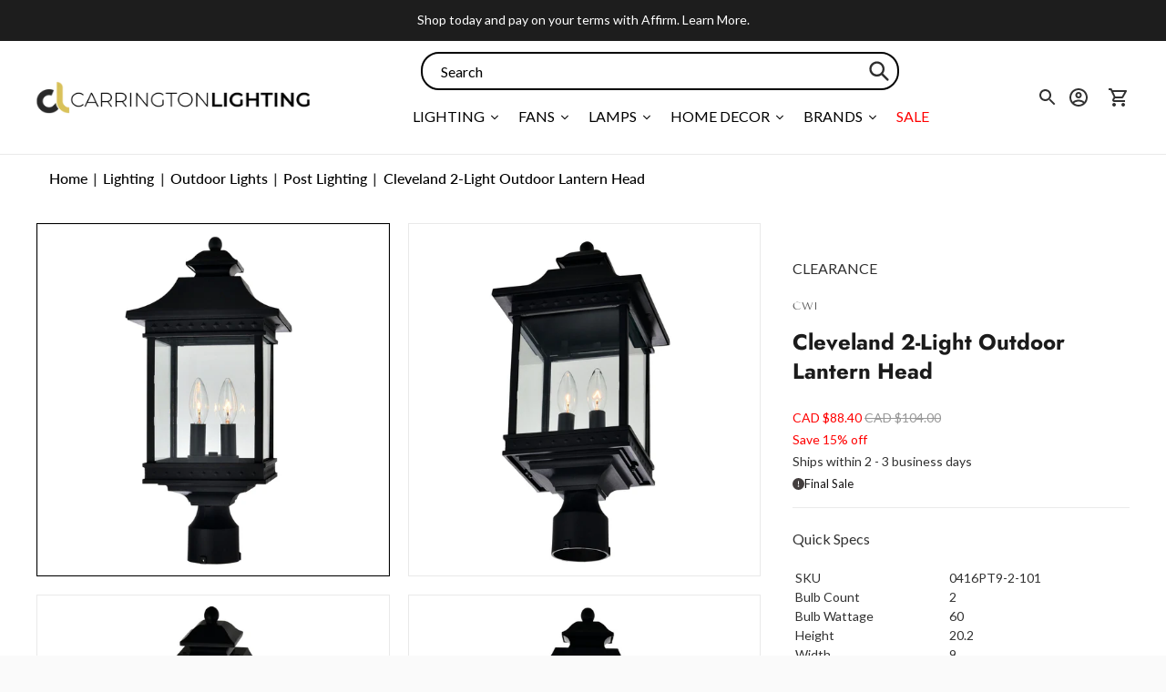

--- FILE ---
content_type: text/css
request_url: https://cdn.boostcommerce.io/widget-integration/theme/default/2.25.2/main.css
body_size: 33760
content:
.boost-sd__header-description{margin-top:var(--boostsd-header-description-margin-top);font-family:var(--boostsd-header-description-font-family);word-break:break-word}.boost-sd__header-description--as-main-4{padding:var(--boostsd-header-main-4-header-description-padding)}.boost-sd__header-description img{max-width:100%;height:auto}.boost-sd__header-image{width:100%;overflow:hidden}.boost-sd__header-image--small{height:var(--boostsd-header-image-size-small-mobile)}.boost-sd__header-image--medium{height:var(--boostsd-header-image-size-medium-mobile)}.boost-sd__header-image--large{height:var(--boostsd-header-image-size-large-mobile)}.boost-sd__header-image--original{height:auto}.boost-sd__header-image--as-main-1{min-height:var(--boostsd-header-main-1-header-image-min-height);align-self:stretch;position:relative}.boost-sd__header-image--as-main-3{position:relative}.boost-sd__header-image--absolute{height:100%;position:absolute}.boost-sd__header-image-inner{object-fit:cover;object-position:center;width:100%;min-width:100%;max-width:none;height:100%;min-height:100%;max-height:none;display:block}.boost-sd__header-image-overlay{content:"";z-index:1;width:100%;height:100%;font-size:0;display:inline-block;position:absolute;inset:0}.boost-sd__header-title{color:var(--boostsd-header-title-color);line-height:var(--boostsd-header-title-line-height);width:100%;margin:0;display:block}.boost-sd__header-main-1{max-width:var(--boostsd-general-page-width-desktop);margin:0 auto}.boost-sd__header-main-1-container{padding:var(--boostsd-header-main-1-header-padding);align-items:center;gap:var(--boostsd-header-main-1-header-container-gap);display:flex}.boost-sd__header-main-1-container--middle-right{flex-direction:column-reverse}.boost-sd__header-main-1-content{width:100%}.boost-sd__header-main-2{max-width:var(--boostsd-general-page-width-desktop);width:100%;margin-left:auto;margin-right:auto;display:flex;position:relative;overflow:hidden}.boost-sd__header-main-2--top-center .boost-sd__breadcrumb,.boost-sd__header-main-2--middle-center .boost-sd__breadcrumb,.boost-sd__header-main-2--bottom-center .boost-sd__breadcrumb{justify-content:center}.boost-sd__header-main-2--top-right .boost-sd__breadcrumb,.boost-sd__header-main-2--middle-right .boost-sd__breadcrumb,.boost-sd__header-main-2--bottom-right .boost-sd__breadcrumb{justify-content:flex-end}.boost-sd__header-main-2--top-left{justify-content:flex-start;align-items:flex-start}.boost-sd__header-main-2--top-center{justify-content:center;align-items:flex-start}.boost-sd__header-main-2--top-right{text-align:right;justify-content:flex-end;align-items:flex-start}.boost-sd__header-main-2--middle-left{justify-content:flex-start;align-items:center}.boost-sd__header-main-2--middle-center{justify-content:center;align-items:center}.boost-sd__header-main-2--middle-right{text-align:right;justify-content:flex-end;align-items:center}.boost-sd__header-main-2--bottom-left{justify-content:flex-start;align-items:flex-end}.boost-sd__header-main-2--bottom-center{justify-content:center;align-items:flex-end}.boost-sd__header-main-2--bottom-right{text-align:right;justify-content:flex-end;align-items:flex-end}.boost-sd__header-main-2--top-center,.boost-sd__header-main-2--middle-center,.boost-sd__header-main-2--bottom-center{text-align:center}.boost-sd__header-main-2 .boost-sd__header-image img{position:absolute}.boost-sd__header-main-2 .boost-sd__header-image--original img{position:relative}.boost-sd__header-main-2-content{z-index:2;padding:var(--boostsd-header-main-2-header-content-padding);box-sizing:border-box;width:100%;position:absolute;left:0;right:0}.boost-sd__header-main-2-content--relative{background-color:#f6f6f8;position:relative}.boost-sd__header-main-2-content--full-width{width:100%}.boost-sd__header-main-2-content-inner{display:inline-block}.boost-sd__header-main-3{border-bottom:1px solid var(--boostsd-header-main-3-border-color);position:relative;overflow:hidden}.boost-sd__header-main-3 .boost-sd__header-image img{position:absolute}.boost-sd__header-main-3 .boost-sd__header-image--original img{position:relative}.boost-sd__header-main-3-content{padding:var(--boostsd-header-main-3-header-content-padding);flex-direction:column;display:flex}.boost-sd__header-main-3-content--middle-left{text-align:left}.boost-sd__header-main-3-content--middle-center{text-align:center}.boost-sd__header-main-3-content--middle-center .boost-sd__breadcrumb{justify-content:center}.boost-sd__header-main-3-content--middle-right{text-align:right}.boost-sd__header-main-3-content--middle-right .boost-sd__breadcrumb{justify-content:flex-end}.boost-sd__header-main-4-wrapper{width:var(--boostsd-header-main-4-header-wrapper-width);display:flex;position:relative;overflow:hidden}.boost-sd__header-main-4-wrapper--top-center .boost-sd__breadcrumb,.boost-sd__header-main-4-wrapper--middle-center .boost-sd__breadcrumb,.boost-sd__header-main-4-wrapper--bottom-center .boost-sd__breadcrumb{justify-content:center}.boost-sd__header-main-4-wrapper--top-right .boost-sd__breadcrumb,.boost-sd__header-main-4-wrapper--middle-right .boost-sd__breadcrumb,.boost-sd__header-main-4-wrapper--bottom-right .boost-sd__breadcrumb{justify-content:flex-end}.boost-sd__header-main-4-wrapper--top-left{justify-content:flex-start;align-items:flex-start}.boost-sd__header-main-4-wrapper--top-center{text-align:center;justify-content:center;align-items:flex-start}.boost-sd__header-main-4-wrapper--top-right{text-align:right;justify-content:flex-end;align-items:flex-start}.boost-sd__header-main-4-wrapper--middle-left{justify-content:flex-start;align-items:center}.boost-sd__header-main-4-wrapper--middle-center{text-align:center;justify-content:center;align-items:center}.boost-sd__header-main-4-wrapper--middle-right{text-align:right;justify-content:flex-end;align-items:center}.boost-sd__header-main-4-wrapper--bottom-left{justify-content:flex-start;align-items:flex-end}.boost-sd__header-main-4-wrapper--bottom-center{text-align:center;justify-content:center;align-items:flex-end}.boost-sd__header-main-4-wrapper--bottom-right{text-align:right;justify-content:flex-end;align-items:flex-end}.boost-sd__header-main-4-content{z-index:2;width:var(--boostsd-header-main-4-header-content-width);padding:var(--boostsd-header-main-4-header-content-padding);position:absolute}.boost-sd__header-main-4-content--relative{position:relative}.boost-sd__header-main-4-content--full-width{width:100%}.boost-sd__toolbar{align-items:center;width:100%;display:flex}.boost-sd__toolbar-sticky{background:var(--boostsd-toolbar-background-color-sticky)}.boost-sd__toolbar-sticky:before{content:"";background:inherit;width:100vw;height:100%;margin-left:calc(8px - 50vw);display:block;position:absolute;top:0;left:calc(50% - 16px);right:0}.boost-sd__toolbar-sticky .boost-sd__toolbar-inner{position:relative}.boost-sd__toolbar-sticky .boost-sd__toolbar-item--view-as .boost-sd__tooltip-content{transform:translate(calc(14px - 50%),28px)!important}.boost-sd__toolbar-container{width:100%}.boost-sd__toolbar-inner{max-width:var(--boostsd-general-page-width-desktop);margin:0 auto}.boost-sd__toolbar-item{display:flex}.boost-sd__toolbar-product-count{font-size:var(--boostsd-toolbar-product-count-font-size);font-weight:var(--boostsd-toolbar-product-count-font-weight);line-height:var(--boostsd-toolbar-product-count-line-height)}.boost-sd__toolbar-content{border-bottom:var(--boostsd-toolbar-border-width)var(--boostsd-toolbar-border-style)var(--boostsd-toolbar-border-color);padding-top:var(--boostsd-toolbar-padding-top)}.boost-sd__product-list-pagination-in-collection-search-empty-message{padding:var(--boostsd-in-collection-search-result-padding);font-size:var(--boostsd-in-collection-search-result-font-size);text-align:center}.boost-sd__cart{font-family:var(--boostsd-cart-font-family);flex-direction:column;width:100%;height:640px;display:flex}.boost-sd__cart--side{background-color:var(--boostsd-cart-side-background-color);width:320px;height:100%;position:fixed;top:0;bottom:0;right:0}.boost-sd__cart-header{border-bottom:1px solid var(--boostsd-cart-header-border-color);align-items:center;display:flex;position:relative}.boost-sd__cart-items-count{font-size:var(--boostsd-cart-item-count-font-size);line-height:var(--boostsd-cart-item-count-line-height);font-weight:var(--boostsd-cart-item-count-font-weight);letter-spacing:var(--boostsd-cart-item-count-letter-spacing);color:var(--boostsd-cart-item-count-color);text-transform:var(--boostsd-cart-item-count-text-transform)}.boost-sd__cart-items-count--medium{font-size:var(--boostsd-cart-item-count-font-size-medium);line-height:var(--boostsd-cart-item-count-line-height-medium)}.boost-sd__cart-item-empty{color:var(--boostsd-cart-item-empty-color);font-size:var(--boostsd-cart-item-empty-font-size);margin:0}.boost-sd__cart-body{row-gap:var(--boostsd-cart-body-row-gap);padding:var(--boostsd-cart-body-padding);flex-direction:column;flex-grow:1;display:flex;overflow:auto}.boost-sd__cart-body--bigger-space{row-gap:var(--boostsd-cart-body-row-gap-medium);padding:var(--boostsd-cart-body-padding-medium)}.boost-sd__cart-footer{padding:var(--boostsd-cart-footer-padding);border-top:1px solid var(--boostsd-cart-footer-border-color)}.boost-sd__cart-footer--right{padding:var(--boostsd-cart-footer-right-padding)}.boost-sd__cart-subtotal{margin:var(--boostsd-cart-subtotal-margin);justify-content:space-between;align-items:center;display:flex}.boost-sd__cart-subtotal--right{justify-content:flex-end;gap:var(--boostsd-cart-subtotal-gap-right);margin:var(--boostsd-cart-subtotal-margin-right)}.boost-sd__cart-label{font-size:var(--boostsd-cart-label-font-size);line-height:var(--boostsd-cart-label-line-height);font-weight:var(--boostsd-cart-label-font-weight);letter-spacing:var(--boostsd-cart-label-letter-spacing);color:var(--boostsd-cart-label-color);text-transform:var(--boostsd-cart-label-text-transform)}.boost-sd__cart-label--medium{font-size:var(--boostsd-cart-label-font-size-medium);line-height:var(--boostsd-cart-label-line-height-medium);font-weight:var(--boostsd-cart-label-font-weight-medium);letter-spacing:var(--boostsd-cart-label-letter-spacing)}.boost-sd__cart-price{font-size:var(--boostsd-cart-price-font-size);line-height:var(--boostsd-cart-price-line-height);font-weight:var(--boostsd-cart-price-font-weight);letter-spacing:var(--boostsd-cart-price-letter-spacing);color:var(--boostsd-cart-price-color)}.boost-sd__cart-price--medium{font-size:var(--boostsd-cart-price-font-size-medium);line-height:var(--boostsd-cart-price-line-height-medium);font-weight:var(--boostsd-cart-price-font-weight-medium);letter-spacing:var(--boostsd-cart-price-letter-spacing)}.boost-sd__cart-clear-all-btn{cursor:pointer}.boost-sd__cart-btn-group{gap:var(--boostsd-cart-btn-group-gap);flex-direction:column;display:flex}.boost-sd__cart-btn-group--right{flex-direction:row;justify-content:flex-end;min-width:416px;display:flex}@media only screen and (max-width:767px){.boost-sd__cart-btn-group--right{min-width:auto}}.boost-sd__cart-btn-group--right .boost-sd__cart-btn{width:200px}[dir=rtl] .boost-sd__cart--side{left:0;right:auto}[dir=rtl] .boost-sd__cart-footer--right{padding:var(--boostsd-cart-footer-right-padding)}[dir=rtl] .boost-sd__cart-subtotal--right{gap:var(--boostsd-cart-subtotal-gap-right);margin:var(--boostsd-cart-subtotal-margin-right)}.boost-sd__arrow-icon{height:20px;transition:transform .1s ease-in-out}.boost-sd__arrow-icon--right{align-items:center;transform:rotate(180deg)}.boost-sd__arrow-icon--down{justify-content:center;align-items:end;transform:rotate(270deg)}.boost-sd__arrow-icon-path{fill:#222}.boost-sd__breadcrumb{z-index:2;padding:var(--boostsd-breadcrumb-padding-mobile);max-width:var(--boostsd-general-page-width-desktop);display:flex}.boost-sd__breadcrumb--top-left{top:0;left:0}.boost-sd__breadcrumb--top-center{top:0;left:50%;transform:translate(-50%)}.boost-sd__breadcrumb--top-right{top:0;right:0}.boost-sd__breadcrumb--middle-left{justify-content:flex-start;top:50%;left:0;transform:translateY(-50%)}.boost-sd__breadcrumb--middle-center{justify-content:center;top:50%;left:50%;transform:translate(-50%,-50%)}.boost-sd__breadcrumb--middle-right{justify-content:flex-end;top:50%;right:0;transform:translateY(-50%)}.boost-sd__breadcrumb--bottom-left{bottom:0;left:0}.boost-sd__breadcrumb--bottom-center{bottom:0;left:50%;transform:translate(-50%)}.boost-sd__breadcrumb--bottom-right{bottom:0;right:0}.boost-sd__breadcrumb--on-top{position:static;transform:none}.boost-sd__breadcrumb-container{margin:var(--boostsd-breadcrumb-margin);padding:var(--boostsd-breadcrumb-padding-container);width:var(--boostsd-breadcrumb-max-width);position:relative}.boost-sd__breadcrumb-link{padding:var(--boostsd-breadcrumb-padding-link);text-decoration:none;display:inline-block;position:relative}.boost-sd__breadcrumb-link:before{content:"";width:var(--boostsd-breadcrumb-icon-size);height:var(--boostsd-breadcrumb-icon-size);display:inline-block;position:absolute;top:50%;left:0;transform:translateY(-50%)rotate(-45deg)}.boost-sd__breadcrumb-link:first-child{padding-left:0}.boost-sd__breadcrumb-link:first-child:before{display:none}.boost-sd__button{margin:var(--boostsd-button-margin);width:initial;padding:var(--boostsd-button-padding);border-radius:var(--boostsd-button-border-radius);cursor:pointer;transition:var(--boostsd-button-transition);border:none;justify-content:center;align-items:center;min-width:auto;height:100%;min-height:auto;display:flex}.boost-sd__button:hover,.boost-sd__button:active{color:inherit;background-color:inherit;outline:none!important}.boost-sd__button[disabled]{opacity:var(--boostsd-button-disabled-opacity);cursor:not-allowed}.boost-sd__button--transparent{box-shadow:none;background:0 0}.boost-sd__button--transparent:hover,.boost-sd__button--transparent:active,.boost-sd__button--transparent:focus{background-color:#0000}.boost-sd__button--circle{border-radius:50%}.boost-sd__button--circle:after,.boost-sd__button--square:after{content:"";padding-bottom:100%}.boost-sd__button--rectangle{border-radius:0}.boost-sd__button--round,.boost-sd__button--rounded-square{padding:var(--boostsd-button-round-padding);border-radius:var(--boostsd-button-round-radius)}.boost-sd__button--capsule{border-radius:40px}.boost-sd__button--secondary{border:1px solid var(--boostsd-button-secondary-border-color);background-color:var(--boostsd-button-secondary-background-color);color:var(--boostsd-button-secondary-color);flex:1}.boost-sd__button--secondary:hover,.boost-sd__button--secondary:active,.boost-sd__button--secondary:focus{border-color:var(--boostsd-button-secondary-border-color-hover);background-color:var(--boostsd-button-secondary-background-color-hover);color:var(--boostsd-button-secondary-color-hover)}.boost-sd__button--primary{border:1px solid var(--boostsd-button-primary-border-color);background-color:var(--boostsd-button-primary-background-color);color:var(--boostsd-button-primary-color);flex:1}.boost-sd__button--primary:hover,.boost-sd__button--primary:active,.boost-sd__button--primary:focus{border-color:var(--boostsd-button-primary-border-color-hover);background-color:var(--boostsd-button-primary-background-color-hover);color:var(--boostsd-button-primary-color-hover)}.boost-sd__button--as-quantity{z-index:1;-webkit-text-fill-color:var(--boostsd-button-as-quantity-fill-color);background-color:#0000;border:0;flex-shrink:0;justify-content:center;align-items:center;width:100%;height:100%;padding:0;font-family:unset;font-size:15px;line-height:1.2;display:flex}.boost-sd__button--as-quantity:hover,.boost-sd__button--as-quantity:active,.boost-sd__button--as-quantity:focus{background-color:#0000}.boost-sd__button--as-quantity .boost-sd__button-text{margin:0}.boost-sd__button--as-remove-item-side-cart{background:0 0;border:none;width:24px;height:24px;position:absolute;top:-3px;right:0}.boost-sd__button--as-search{height:var(--boostsd-button-as-search-height);border:var(--boostsd-button-as-search-border);background-color:var(--boostsd-button-as-search-background-color);border-radius:var(--boostsd-button-as-search-border-radius);cursor:pointer;box-shadow:none;justify-content:center;align-items:center;width:auto;min-width:68px;padding:0;display:flex;position:absolute;left:auto;right:1px}.boost-sd__button--as-search:hover,.boost-sd__button--as-search:focus{background-color:var(--boostsd-button-as-search-background-color)}.boost-sd__button--as-search svg{width:auto;height:auto}.boost-sd__button--as-search svg path{fill:var(--boostsd-search-button-icon-fill)}.boost-sd__button--no-padding{padding:0}.boost-sd__button.boost-sd__in-collection-search-submit-btn{padding:var(--boostsd-in-collection-search-icon-search-padding);cursor:default;background:0 0;border:0}.boost-sd__button.boost-sd__in-collection-search-submit-btn:hover,.boost-sd__button.boost-sd__in-collection-search-submit-btn:active,.boost-sd__button.boost-sd__in-collection-search-submit-btn:focus{background-color:#0000}.boost-sd__button--result{font-size:var(--boostsd-button-result-font-size);line-height:var(--boostsd-button-result-line-height);letter-spacing:normal;text-align:center;box-shadow:none;color:#fff;background-color:#222;border:none;border-radius:0;width:100%;padding:14px 20px;font-weight:400}.boost-sd__button--result:hover,.boost-sd__button--result:active,.boost-sd__button--result:focus{color:#fff;background-color:#222}.boost-sd__button--result .boost-sd__button-text{line-height:inherit}.boost-sd__button--clear{font-size:var(--boostsd-button-clear-font-size);line-height:var(--boostsd-button-clear-line-height);font-weight:var(--boostsd-button-clear-font-weight);letter-spacing:normal;box-shadow:none;text-align:left;color:#222;cursor:pointer;float:right;word-break:break-word;background:0 0;border:none;border-radius:0;width:auto;height:auto;padding:0;text-decoration:none;transition-duration:0s;display:inline-block}.boost-sd__button--clear:hover,.boost-sd__button--clear:active,.boost-sd__button--clear:focus{color:inherit;background:0 0}.boost-sd__button--clear .boost-sd__button-text{line-height:inherit;margin:0}@media only screen and (min-width:768px){.boost-sd__button--clear .boost-sd__button-text{white-space:normal}}.boost-sd__button--apply{font-size:var(--boostsd-button-apply-font-size);line-height:var(--boostsd-button-apply-line-height);font-weight:var(--boostsd-button-apply-font-weight);letter-spacing:normal;box-shadow:none;text-align:right;color:var(--boostsd-button-apply-color);background-color:var(--boostsd-button-apply-background-color);border:1px solid var(--boostsd-button-apply-border-color);cursor:pointer;border-radius:50px;min-width:120px;max-width:100%;padding:10px 42px;text-decoration:none;transition:background-color .4s,color .4s;display:inline-block}.boost-sd__button--apply .boost-sd__button-text{line-height:inherit;margin:0}.boost-sd__button--apply:hover,.boost-sd__button--apply:active,.boost-sd__button--apply:focus{color:var(--boostsd-button-apply-color-hover);background-color:var(--boostsd-button-apply-background-color-hover);border-color:var(--boostsd-button-apply-border-color-hover)}.boost-sd__button--back{box-shadow:none;z-index:99992;text-align:left;background:0 0;border:none;border-radius:0;height:auto;padding:0}.boost-sd__button--back:hover,.boost-sd__button--back:active,.boost-sd__button--back:focus{background-color:#0000}.boost-sd__button--back .boost-sd__button-text{line-height:inherit;align-items:center;margin:0;display:flex}.boost-sd__button--back svg{width:auto;height:auto}.boost-sd__button--hidden{visibility:hidden}.boost-sd__button--visible{visibility:visible}.boost-sd__button--close{box-shadow:none;cursor:pointer;background:0 0;border:none;border-radius:0;width:40px;height:40px;padding:0}.boost-sd__button--close .boost-sd__button-text{margin:0;line-height:normal;overflow:visible}.boost-sd__button--close .boost-sd__button-text svg{width:auto;height:auto}.boost-sd__button--border{border:1px solid var(--boostsd-button-border-border-color)}.boost-sd__button--left{margin-right:auto}.boost-sd__button--center{margin-left:auto;margin-right:auto}.boost-sd__button--right{margin-left:auto}.boost-sd__button--height-fit-content{height:-moz-fit-content;height:fit-content}.boost-sd__button--scroll-to-top{text-align:center;z-index:2;cursor:pointer;clear:both;box-shadow:none;opacity:1;background-color:#000;border:none;width:45px;height:45px;margin:0;font-size:0;position:fixed;top:85%;right:30px;overflow:hidden}.boost-sd__button--scroll-to-top:before{color:#fff;text-rendering:auto;text-transform:none;-webkit-font-smoothing:antialiased;-moz-osx-font-smoothing:grayscale;content:"";vertical-align:middle;border-width:2px;border-bottom-style:solid;border-bottom-color:#fff;border-right-style:solid;border-right-color:#fff;width:10px;height:10px;margin-top:4px;font-size:16px;transition:all .1s ease-in-out;display:inline-block;transform:rotate(-135deg);background:0 0!important}.boost-sd__button--scroll-to-top:hover{opacity:.7}.boost-sd__button--scroll-to-top-style1{background-color:#000;transition:all .3s ease-in-out}.boost-sd__button--scroll-to-top-style1:hover{background-color:#000}.boost-sd__button--scroll-to-top-style2{background-color:#f0f0f0;transition:all .3s ease-in-out}.boost-sd__button--scroll-to-top-style2:before{border-color:#000}.boost-sd__button--scroll-to-top-style2:hover{background-color:#222}.boost-sd__button--large{padding:var(--boostsd-button-large-padding)}.boost-sd__button--float{height:auto;position:absolute}.boost-sd__button--half-width{width:50%}@media only screen and (max-width:767px){.boost-sd__button--half-width{width:100%}}.boost-sd__button--truncate{white-space:nowrap;text-overflow:ellipsis;overflow:hidden}.boost-sd__button--show-on-hover{opacity:0}.boost-sd__button--show-on-hover:focus,.boost-sd__button--show-on-hover:focus-visible,.boost-sd__button--show-on-hover:focus-within{opacity:1}@media only screen and (max-width:767px){.boost-sd__button--show-on-hover{opacity:1}}.boost-sd__button--show-on-hover[disabled]{opacity:0}@media only screen and (max-width:767px){.boost-sd__button--show-on-hover[disabled]{opacity:1}.boost-sd__button--hide-on-mobile{display:none}}.boost-sd__button--no-minwidth{min-width:0}.boost-sd__button-icon{pointer-events:none;justify-content:center;align-items:center;width:24px;height:24px;line-height:0;display:flex}.boost-sd__button-icon--is-image{background-position:50%;background-repeat:no-repeat;background-size:contain;padding:0 12px;display:block!important}.boost-sd__button-icon--fill-current-color svg{fill:currentColor;width:24px;height:24px}.boost-sd__button-icon--on-right{order:2}.boost-sd__button-text{white-space:nowrap;text-overflow:ellipsis;pointer-events:none;margin:0 8px;overflow:hidden}.boost-sd__button-text-x{box-shadow:none;cursor:pointer;background:0 0;border:none;justify-content:center;align-items:center;width:16px;min-width:auto;height:16px;min-height:auto;margin:0;padding:0;font-size:0;display:flex;position:relative}.boost-sd__button-text-x:before,.boost-sd__button-text-x:after{content:"";background-color:var(--boostsd-button-text-x-background-color);border-radius:2px;width:16px;height:2px;position:absolute;inset:auto;display:block!important}.boost-sd__button-text-x:before{transform:rotate(45deg)}.boost-sd__button-text-x:after{transform:rotate(-45deg)}.boost-sd__button-text-x:hover,.boost-sd__button-text-x:focus{background-color:#0000;outline:none!important}.boost-sd__button-text-x--as-close-modal{width:24px;height:24px;position:absolute;top:16px;right:16px}@media only screen and (min-width:768px){.boost-sd__button-text-x--as-close-modal{top:20px;right:20px}}.boost-sd__button-text-x--as-close-modal:before,.boost-sd__button-text-x--as-close-modal:after{content:"";background-color:var(--boostsd-button-text-x-background-color-close-modal);border-radius:0;width:1px;height:20px;display:inline-block;position:absolute}.boost-sd__button-text-x--as-close-mini-popup{width:16px;height:16px;position:absolute;top:5px;right:5px}.boost-sd__button-text-x--as-close-mini-popup:before,.boost-sd__button-text-x--as-close-mini-popup:after{content:"";background-color:var(--boostsd-button-text-x-background-color-close-modal);border-radius:0;width:1px;height:12px;display:inline-block;position:absolute}.boost-sd__button-text-x--as-close-modal-side-cart{width:var(--boostsd-button-text-x-size-close);height:var(--boostsd-button-text-x-size-close);position:fixed;top:0;right:0}.boost-sd__button-text-x--as-close-modal-side-cart:before,.boost-sd__button-text-x--as-close-modal-side-cart:after{content:"";border-radius:0;width:2px;height:22px;display:inline-block;position:absolute;top:50%}.boost-sd__button-text-x--as-close-modal-side-cart:before{transform:translateY(-50%)rotate(45deg)}.boost-sd__button-text-x--as-close-modal-side-cart:after{transform:translateY(-50%)rotate(-45deg)}.boost-sd__button-text-x--clear-input-search-form{width:28px;position:absolute;right:86px}.boost-sd__button-text-x--clear-input-search-form:before,.boost-sd__button-text-x--clear-input-search-form:after{background-color:var(--boostsd-button-text-x-background-color-clear-search-form);border-radius:0;width:20px}.boost-sd__button-text-x--clear-input-collection-search{width:28px}.boost-sd__button-text-x--clear-input-collection-search:before,.boost-sd__button-text-x--clear-input-collection-search:after{width:var(--boostsd-button-text-x-width-clear-input-collection-search);height:var(--boostsd-button-text-x-height-clear-input-collection-search);border-radius:0}.boost-sd__cta-buttons{z-index:0;opacity:1;align-items:flex-start;column-gap:2px;width:100%;display:flex}.boost-sd__cta-buttons--hide{opacity:0}@media only screen and (max-width:767px){.boost-sd__cta-buttons--hide{opacity:1}}.boost-sd__cta-buttons--column{row-gap:2px;column-gap:unset;flex-direction:column;transition:right .3s ease-out}.boost-sd__cta-other-page-wrapper{z-index:2;position:absolute;bottom:0;right:0}.boost-sd__cart-item{justify-content:space-between;column-gap:16px;display:flex;position:relative}.boost-sd__cart-item-quantity{align-items:center;justify-content:var(--boostsd-cart-item-quantity-justify-content);color:var(--boostsd-cart-item-quantity-color);font-size:var(--boostsd-cart-item-quantity-font-size);flex-wrap:wrap;gap:8px;display:flex}.boost-sd__cart-item-quantity-price{font-size:var(--boostsd-cart-item-quantity-price-font-size);line-height:var(--boostsd-cart-item-quantity-price-line-height);font-weight:var(--boostsd-cart-item-quantity-price-font-weight);letter-spacing:var(--boostsd-cart-item-quantity-price-letter-spacing);color:var(--boostsd-cart-item-quantity-price-color);display:flex}.boost-sd__cart-item-quantity-selling{flex:100%}.boost-sd__cart-item-quantity-sale-price{color:#e02d00}.boost-sd__cart-item-quantity-origin-price{color:#969595;text-decoration:line-through}.boost-sd__cart-item-quantity-character{margin:var(--boostsd-cart-item-quantity-margin)}.boost-sd__cart-item-image{width:var(--boostsd-cart-item-image-width);cursor:pointer}.boost-sd__cart-item-content{width:var(--boostsd-cart-item-content-width)}.boost-sd__cart-item-content--wider-width{justify-content:space-between;align-items:center;column-gap:16px;display:flex}.boost-sd__cart-item-title{font-size:var(--boostsd-cart-item-title-font-size);line-height:var(--boostsd-cart-item-title-line-height);font-weight:var(--boostsd-cart-item-title-font-weight);letter-spacing:var(--boostsd-cart-item-title-letter-spacing);margin-bottom:var(--boostsd-cart-item-title-margin-bottom);padding-right:var(--boostsd-cart-item-title-padding-right);color:var(--boostsd-cart-item-title-color);cursor:pointer;word-break:break-word}.boost-sd__cart-item-title--non-space{padding-right:0}.boost-sd__cart-item-option{margin-bottom:var(--boostsd-cart-item-option-margin-bottom);flex-wrap:wrap;display:flex}.boost-sd__cart-item-option-title{font-size:var(--boostsd-cart-item-option-title-font-size);line-height:var(--boostsd-cart-item-option-title-line-height);font-weight:var(--boostsd-cart-item-option-title-font-weight);letter-spacing:var(--boostsd-cart-item-option-title-letter-spacing);color:var(--boostsd-cart-item-option-title-color);margin-right:var(--boostsd-cart-item-option-title-margin-right)}.boost-sd__cart-item-option-value{font-size:var(--boostsd-cart-item-option-value-font-size);line-height:var(--boostsd-cart-item-option-value-line-height);font-weight:var(--boostsd-cart-item-option-value-font-weight);letter-spacing:var(--boostsd-cart-item-option-value-letter-spacing);color:var(--boostsd-cart-item-option-value-color)}.boost-sd__cart-item-option-preorder{font-size:var(--boostsd-cart-item-option-value-font-size);line-height:var(--boostsd-cart-item-option-value-line-height);letter-spacing:var(--boostsd-cart-item-option-value-letter-spacing);color:var(--boostsd-cart-item-option-value-color);margin-bottom:8px;font-weight:400}.boost-sd__cart-item-price{font-size:var(--boostsd-cart-item-price-font-size);line-height:var(--boostsd-cart-item-price-line-height);font-weight:var(--boostsd-cart-item-price-font-weight);letter-spacing:var(--boostsd-cart-item-price-letter-spacing);width:var(--boostsd-cart-item-price-width);color:var(--boostsd-cart-item-price-color);text-align:right}.boost-sd__cart-item-price-total{font-size:var(--boostsd-cart-item-price-total-font-size);line-height:var(--boostsd-cart-item-price-total-line-height);font-weight:var(--boostsd-cart-item-price-total-font-weight);letter-spacing:var(--boostsd-cart-item-price-total-letter-spacing);width:var(--boostsd-cart-item-price-total-width);color:var(--boostsd-cart-item-price-total-color);text-align:right}.boost-sd__cart-item-info{letter-spacing:normal;flex-direction:column;justify-content:center;display:flex;position:relative}@media only screen and (min-width:768px){.boost-sd__cart-item-info{align-self:flex-start}}.boost-sd__cart-item-info--wider-width{width:26.805%}.boost-sd__cart-item-remove-btn{background:0 0;border:none;width:24px;height:24px;position:absolute;top:-3px;right:0}[dir=rtl] .boost-sd__cart-item-title{padding-left:var(--boostsd-cart-item-title-padding-right);padding-right:0}[dir=rtl] .boost-sd__cart-item-title--non-space{padding-left:0}[dir=rtl] .boost-sd__cart-item-option-title{margin-left:var(--boostsd-cart-item-option-title-margin-right);margin-right:0}[dir=rtl] .boost-sd__cart-item-remove-btn{left:0;right:auto}.boost-sd__dropdown{width:100%;display:inline-block;position:relative}.boost-sd__dropdown--disabled{pointer-events:none;opacity:.5}.boost-sd__dropdown-selected-option{cursor:pointer;border:1px solid #ccc;border-radius:4px;justify-content:space-between;align-items:center;padding:8px 12px;display:flex}.boost-sd__dropdown-option-text{word-wrap:break-word;max-width:100%;margin-right:20px;display:inline-block}.boost-sd__dropdown-option-list{z-index:1;background-color:var(--boostsd-bundle-style-dropdown-background-color);border:1px solid #ccc;border-top-width:0;border-radius:0 0 4px 4px;width:100%;max-height:300px;margin:0;padding:0;list-style:none;display:none;position:absolute;top:100%;left:0;overflow-y:auto}.boost-sd__dropdown-option-list--open{display:block}.boost-sd__dropdown-option{cursor:pointer;word-wrap:break-word;padding:8px 12px;font-size:14px}.boost-sd__dropdown-option:hover,.boost-sd__dropdown-option--selected{background-color:#f0f0f0}.boost-sd__format-currency,.boost-sd__format-currency>span{align-items:center;display:inline-flex}.boost-sd__format-currency sup{padding:var(--boostsd-format-currency-sup-padding);vertical-align:var(--boostsd-format-currency-sup-vertical-align);font-size:62.5%;top:auto}.boost-sd__format-currency--text-line-through{text-decoration:line-through}.boost-sd__format-currency--price-compare{font-size:var(--boostsd-product-compare-price-font-size);line-height:inherit;font-weight:var(--boostsd-product-compare-price-font-weight);letter-spacing:normal;color:var(--boostsd-product-compare-price-color);font-family:var(--boostsd-product-compare-price-font-family);font-style:var(--boostsd-product-compare-price-font-style);text-decoration:line-through!important}.boost-sd__format-currency--price-compare .money{color:var(--boostsd-product-compare-price-color);text-decoration:line-through!important}.boost-sd__format-currency--price-sale{font-size:var(--boostsd-product-sale-price-font-size);line-height:inherit;font-weight:var(--boostsd-product-sale-price-font-weight);letter-spacing:normal;color:var(--boostsd-product-sale-price-color);font-family:var(--boostsd-product-sale-price-font-family);font-style:var(--boostsd-product-sale-price-font-style);padding-right:var(--boostsd-product-sale-price-padding-right)}.boost-sd__format-currency .money{font-size:unset!important;font-weight:unset!important}.boost-sd__integration-product-rating--left{justify-content:flex-start;width:100%;display:flex}.boost-sd__integration-product-rating--center{justify-content:center;width:100%;display:flex}.boost-sd__integration-product-rating--right{justify-content:flex-end;width:100%;display:flex}.boost-sd__integration-product-rating .spr-badge{flex-wrap:wrap;align-items:center;display:flex}.boost-sd__integration-product-rating span{white-space:nowrap}@media only screen and (min-width:768px){.boost-sd__integration-product-rating{font-size:15px}}@media only screen and (max-width:1199px){.boost-sd__integration-product-rating{font-size:12px}}@media only screen and (max-width:767px){.boost-sd__integration-product-rating{font-size:10px}}.boost-sd__inventory-status{word-break:break-word;width:100%;line-height:normal;display:block}@keyframes loading{0%{transform:rotate(0)}to{transform:rotate(360deg)}}.boost-sd__loading-icon--filter{text-align:center;text-indent:-999em;z-index:2147483647;background:#fff;border:1px solid #00000026;border-radius:3px;width:56px;height:56px;padding:0;position:fixed;bottom:auto;left:50%;right:auto;overflow:hidden;box-shadow:0 1px 4px #0000004d;top:50%!important}.boost-sd__loading-icon--filter .boost-sd__loading-icon-default{position:absolute;left:14px}.boost-sd__loading-icon .boost-sd__loading-icon-default{border-top:3px solid #333;border-left:2px solid #33333373;border-right:3px solid #333333e6;border-radius:50%;width:28px;height:28px;margin:14px auto;animation:.7s linear infinite loading;display:block}.boost-sd__modal{z-index:var(--boostsd-modal-z-index);outline:0;width:100%;height:100%;display:flex;position:fixed;top:0;left:0;overflow:hidden auto}.boost-sd__modal ::-webkit-scrollbar-track{margin:4px 0}.boost-sd__modal ::-webkit-scrollbar{width:16px}.boost-sd__modal ::-webkit-scrollbar-thumb{background-color:#ccc;background-clip:padding-box;border-left:4px solid #0000;border-right:4px solid #0000;border-radius:6px;padding:0 4px}.boost-sd__modal-backdrop{z-index:0;background-color:var(--boostsd-modal-background-color-backdrop);width:100vw;height:100%;position:fixed;top:0;left:0}.boost-sd__modal-backdrop:empty{display:block}.boost-sd__modal-container{width:100%;max-width:100%;margin:auto;padding:32px 16px}@media only screen and (min-width:768px){.boost-sd__modal-container{width:auto;padding:16px}}.boost-sd__modal-wrapper{background-color:var(--boostsd-modal-wrapper-background-color);max-width:100%;position:relative}.boost-sd__modal-wrapper:focus-visible{outline-offset:0;box-shadow:none;outline:none}.boost-sd__modal-last-child:empty{display:block}.boost-sd__modal-close-btn{top:10px;right:14px}.boost-sd__modal-close-btn--on-overlay{padding:12px;position:fixed;top:0;right:0}body[class*=modal-open]{overflow:hidden}[dir=rtl] .boost-sd__modal-close-btn{left:14px;right:auto}[dir=rtl] .boost-sd__modal-close-btn--on-overlay{left:0}.boost-sd__pagination-button{height:var(--boostsd-pagination-button-height-mobile);padding:var(--boostsd-pagination-button-padding-mobile);border:var(--boostsd-pagination-button-border-width)var(--boostsd-pagination-button-border-style)var(--boostsd-pagination-button-border-color);transition:var(--boostsd-button-transition);cursor:pointer;outline:none;justify-content:center;align-items:center;min-width:auto;min-height:auto;display:flex}.boost-sd__pagination-button--load-more,.boost-sd__pagination-button--load-previous{width:var(--boostsd-pagination-load-more-width-mobile);font-size:var(--boostsd-pagination-load-more-font-size);font-family:var(--boostsd-pagination-load-more-font-family);cursor:pointer;border-width:var(--boostsd-pagination-load-more-border-width);border-style:var(--boostsd-pagination-load-more-border-style);max-width:100%;height:max-content;min-height:40px}.boost-sd__pagination-button--load-previous{margin-bottom:20px}.boost-sd__pagination-button--circle{width:var(--boostsd-pagination-button-width-mobile);padding:var(--boostsd-pagination-number-padding-circle);margin:var(--boostsd-pagination-number-margin-circle);border:var(--boostsd-pagination-number-border-circle);border-radius:50%}.boost-sd__pagination-button--circle:hover,.boost-sd__pagination-button--circle:focus,.boost-sd__pagination-button--circle:active{color:var(--boostsd-pagination-number-color-selected)}.boost-sd__pagination-button--square{width:var(--boostsd-pagination-button-width-mobile);padding:var(--boostsd-pagination-number-padding-square);margin:var(--boostsd-pagination-number-margin-square);border:var(--boostsd-pagination-number-border-square)}.boost-sd__pagination-button--square:hover,.boost-sd__pagination-button--square:focus,.boost-sd__pagination-button--square:active{color:var(--boostsd-pagination-number-color-selected)}.boost-sd__pagination-button--rounded-rectangle{padding:var(--boostsd-button-round-padding);border-radius:var(--boostsd-button-round-radius)}.boost-sd__pagination-button-icon{pointer-events:none;justify-content:center;align-items:center;width:16px;height:16px;line-height:0;display:flex}.boost-sd__pagination-button-icon--right{order:2}.boost-sd__pagination-button-icon--right+.boost-sd__pagination-button-text{margin-right:4px}.boost-sd__pagination-button-icon--left+.boost-sd__pagination-button-text{margin-left:4px}.boost-sd__pagination-button-icon svg{width:12px;height:12px}.boost-sd__pagination-button-icon svg path{fill:currentColor}.boost-sd__pagination-button-text{white-space:var(--boostsd-pagination-button-text-white-space);overflow:var(--boostsd-pagination-button-text-overflow);text-overflow:var(--boostsd-pagination-button-text-text-overflow);pointer-events:none}.boost-sd__pagination-current-total{padding-top:var(--boostsd-pagination-padding-top);padding-bottom:var(--boostsd-pagination-padding-bottom);justify-content:center;align-items:center;display:flex}.boost-sd__pagination-current-total-wrapper{text-align:center;flex:1}.boost-sd__pagination-infinite-scroll-container .boost-sd__product-count{font-family:var(--boostsd-pagination-load-more-font-family);font-size:var(--boostsd-pagination-load-more-font-size);margin-bottom:30px}.boost-sd__pagination-infinite-scroll-container-button{justify-content:center;padding-top:20px;padding-bottom:20px;display:flex}.boost-sd__pagination-load-more-container-item{padding:var(--boostsd-pagination-load-more-padding);text-align:center;width:100%}.boost-sd__pagination-load-more-container-button{margin-top:var(--boostsd-pagination-load-more-margin-top-button);margin-bottom:var(--boostsd-pagination-load-more-margin-bottom-button);border-color:var(--boostsd-pagination-load-more-border-color);justify-content:center;display:flex}.boost-sd__pagination-load-more-container-button--left{justify-content:start}.boost-sd__pagination-load-more-container-button--center{justify-content:center}.boost-sd__pagination-load-more-container-button--right{justify-content:end}.boost-sd__pagination-number{width:var(--boostsd-pagination-number-width);height:var(--boostsd-pagination-number-height);padding:var(--boostsd-pagination-number-padding);margin:var(--boostsd-pagination-number-margin);border:var(--boostsd-pagination-number-border-width)var(--boostsd-pagination-number-border-style)var(--boostsd-pagination-number-border-color);border-bottom:var(--boostsd-pagination-number-border-bottom);border-radius:var(--boostsd-pagination-number-border-radius);box-shadow:var(--boostsd-pagination-number-box-shadow);cursor:pointer;justify-content:center;align-items:center;min-width:auto;min-height:auto;display:flex;position:relative}.boost-sd__pagination-number:hover,.boost-sd__pagination-number:focus{border-bottom:var(--boostsd-pagination-number-border-bottom-hover);background:0 0}.boost-sd__pagination-number--active{pointer-events:none;border-bottom:var(--boostsd-pagination-number-border-bottom-active)}.boost-sd__pagination-number--circle{margin:var(--boostsd-pagination-number-margin-circle);padding:var(--boostsd-pagination-number-padding-circle);border:var(--boostsd-pagination-number-border-circle);border-radius:50%}.boost-sd__pagination-number--square{margin:var(--boostsd-pagination-number-margin-square);padding:var(--boostsd-pagination-number-padding-square);border:var(--boostsd-pagination-number-border-square)}.boost-sd__pagination-number--disabled{pointer-events:none;opacity:.5;background-color:#0000!important;border-color:#0000!important}.boost-sd__pagination-number--regular{font-weight:400}.boost-sd__pagination-number--bold{font-weight:700}.boost-sd__pagination{padding-top:var(--boostsd-pagination-padding-top);padding-bottom:var(--boostsd-pagination-padding-bottom);justify-content:center;align-items:center;display:flex}.boost-sd__pagination--left{justify-content:start}.boost-sd__pagination--center{justify-content:center}.boost-sd__pagination--right{justify-content:end}.boost-sd__popup-select-option{z-index:2;background-color:var(--boostsd-popup-select-option-background-color);scrollbar-width:thin;width:100%;max-height:400px;position:absolute;bottom:0;left:0;overflow-y:auto}@media only screen and (max-width:767px){.boost-sd__popup-select-option{z-index:99}}.boost-sd__popup-select-option::-webkit-scrollbar{width:var(--boostsd-popup-select-option-width)}.boost-sd__popup-select-option::-webkit-scrollbar-track{background:var(--boostsd-popup-select-option-scrollbar-track-color)}.boost-sd__popup-select-option::-webkit-scrollbar-thumb{background:var(--boostsd-popup-select-option-scrollbar-thumb-color)}.boost-sd__popup-select-option--fixed-bottom{width:100%;position:fixed;bottom:0;left:0}.boost-sd__popup-select-option+.boost-sd__product-card-button{display:none}.boost-sd__popup-select-option-container{padding:4px 16px 24px}.boost-sd__popup-select-option-backdrop{z-index:4;background-color:var(--boostsd-popup-select-option-background-color-backdrop);width:100vw;height:100%;position:fixed;top:0;left:0;display:block!important}.boost-sd__popup-select-option-close-btn{top:3px;right:5px}[dir=rtl] .boost-sd__popup-select-option-close-btn{left:5px;right:auto}.boost-sd__product-count{color:#222;font-family:inherit;font-size:inherit;width:100%}.boost-sd__product-count--left{text-align:left}.boost-sd__product-count--center{text-align:center}.boost-sd__product-count--right{text-align:right}.boost-sd__product-count--bottom{margin-bottom:12px}.boost-sd__product-info{gap:var(--boostsd-product-info-gap);padding:var(--boostsd-product-info-padding);flex-wrap:wrap;display:flex}.boost-sd__quantity{width:var(--boostsd-quantity-width);height:var(--boostsd-quantity-height);border:1px solid var(--boostsd-quantity-border-color);border-radius:var(--boostsd-quantity-border-radius);padding:var(--boostsd-quantity-padding);display:flex;position:relative}.boost-sd__quantity--medium{width:var(--boostsd-quantity-width-medium)}.boost-sd__quantity--small{width:var(--boostsd-quantity-width-small);height:var(--boostsd-quantity-height-small);border-radius:var(--boostsd-quantity-border-radius-small);padding:var(--boostsd-quantity-padding-small)}.boost-sd__quantity-input[type=number]{min-height:var(--boostsd-quantity-input-min-height);margin:var(--boostsd-quantity-input-margin);padding:var(--boostsd-quantity-input-padding);color:var(--boostsd-quantity-input-color);font-size:var(--boostsd-quantity-input-font-size);text-align:center;text-indent:0;-webkit-appearance:textfield;appearance:textfield;background-color:#0000;border:0;flex-grow:1;width:100%;height:100%;font-family:inherit}.boost-sd__quantity-input::-webkit-inner-spin-button{-webkit-appearance:none;appearance:none;margin:0}.boost-sd__quantity-input::-webkit-outer-spin-button{-webkit-appearance:none;appearance:none;margin:0}.boost-sd__quantity-input--small[type=number]{min-height:var(--boostsd-quantity-input-min-height-small);padding:0}.boost-sd__quantity-input:focus,.boost-sd__quantity-input:hover,.boost-sd__quantity-input:active{box-shadow:none;outline-offset:0;border:0;outline:0}.boost-sd__quantity-btn-wrapper{width:var(--boostsd-quantity-btn-wrapper-width)}.boost-sd__quantity-btn-wrapper--small{width:var(--boostsd-quantity-btn-wrapper-width-small)}.boost-sd__radio{display:flex;position:relative}.boost-sd__radio .boost-sd__tooltip-content{font-size:var(--boostsd-tooltip-font-size);line-height:var(--boostsd-tooltip-line-height);font-weight:var(--boostsd-tooltip-font-weight);letter-spacing:normal;font-family:var(--boostsd-tooltip-font-family);white-space:normal;padding:var(--boostsd-tooltip-padding-y)var(--boostsd-tooltip-padding-x);color:var(--boostsd-tooltip-color);border-radius:var(--boostsd-tooltip-border-radius);box-shadow:var(--boostsd-tooltip-box-shadow-x-offset),var(--boostsd-tooltip-box-shawdow-y-offset);min-width:24px;max-width:140px}@media only screen and (min-width:768px){.boost-sd__radio .boost-sd__tooltip-content{max-width:180px}}.boost-sd__radio .boost-sd__tooltip-content--preview-mode{position:absolute;top:-35px;left:50%;transform:translate(-50%)}.boost-sd__radio-label{font-size:var(--boostsd-radio-label-font-size);line-height:var(--boostsd-radio-label-line-height);letter-spacing:normal;white-space:nowrap;text-overflow:ellipsis;min-width:var(--boostsd-radio-label-min-width);font-weight:400;font-family:var(--boostsd-radio-label-font-family);text-transform:var(--boostsd-radio-label-text-transform);text-align:center;border:1px solid var(--boostsd-radio-label-border-color);border-radius:var(--boostsd-radio-label-border-radius);background-color:var(--boostsd-radio-label-background-color);cursor:pointer;max-width:140px;padding:0 10px;display:inline-block;position:relative;overflow:hidden}@media only screen and (min-width:768px){.boost-sd__radio-label{max-width:180px}}.boost-sd__radio-label:not(.boost-sd__radio-label--hide-text):hover{color:var(--boostsd-radio-label-color-selected);border-color:var(--boostsd-radio-label-border-color-selected);background-color:var(--boostsd-radio-label-background-color-selected)}.boost-sd__radio-label--non-radius{min-width:var(--boostsd-radio-label-non-radius-min-width);padding:var(--boostsd-radio-label-non-radius-padding);border-radius:0}.boost-sd__radio-label--circle{min-width:28px}.boost-sd__radio-label--hide-text{width:var(--boostsd-radio-label-hide-text-width);height:var(--boostsd-radio-label-hide-text-width);min-width:var(--boostsd-radio-label-hide-text-min-width);max-width:inherit;box-sizing:border-box;border:var(--boostsd-radio-label-hide-text-border-width)solid var(--boostsd-radio-label-hide-text-border-color);box-shadow:0 0 0 1px var(--boostsd-radio-label-hide-text-box-shadow);background-position:50%;background-repeat:no-repeat;background-size:cover;font-size:0!important}.boost-sd__radio-label--hide-text:hover{box-shadow:0 0 0 1px var(--boostsd-radio-label-box-shadow-hover)}@media only screen and (min-width:768px){.boost-sd__radio-label--hide-text{max-width:inherit}}.boost-sd__radio-label--selected:not(.boost-sd__radio-label--hide-text){color:var(--boostsd-radio-label-color-selected);border-color:var(--boostsd-radio-label-border-color-selected);background-color:var(--boostsd-radio-label-background-color-selected)}.boost-sd__radio-label--selected.boost-sd__radio-label--hide-text{box-shadow:0 0 0 var(--boostsd-radio-label-spread-radius-selected)var(--boostsd-radio-label-box-shadow-selected);border-color:#fff}.boost-sd__radio-label--large{width:var(--boostsd-radio-label-large-width);height:var(--boostsd-radio-label-large-width);line-height:var(--boostsd-radio-label-large-line-height);border-width:var(--boostsd-radio-label-large-border-width)}.boost-sd__radio-label--large.boost-sd__radio-label--hide-text{width:var(--boostsd-radio-label-large-hide-text-width);min-width:var(--boostsd-radio-label-large-hide-text-min-width);line-height:var(--boostsd-radio-label-large-hide-text-line-height);border-width:var(--boostsd-radio-label-large-hide-text-border-width)}.boost-sd__radio-label--in-quick-view{min-width:var(--boostsd-radio-label-large-min-width);border-color:var(--boostsd-radio-label-border-color-light);font-size:var(--boostsd-radio-label-large-font-size);line-height:var(--boostsd-radio-label-large-line-height);border-radius:var(--boostsd-radio-label-large-border-radius);max-width:295px;letter-spacing:var(--boostsd-radio-label-large-letter-spacing)!important}@media only screen and (min-width:768px){.boost-sd__radio-label--in-quick-view{max-width:400px}}.boost-sd__radio-input--hidden{display:none!important}.boost-sd__search-result-panel-content{margin:var(--boostsd-search-result-panel-content-margin-mobile);max-width:var(--boostsd-general-page-width-desktop)}@media only screen and (min-width:768px){.boost-sd__search-result-panel-content{margin:0 auto}}.boost-sd__search-result-panel-content-item{padding:var(--boostsd-search-result-panel-content-padding-item-mobile);align-items:center;text-decoration:none;display:flex}@media only screen and (max-width:767px){.boost-sd__search-result-panel-content-item{flex-direction:row-reverse}}@media only screen and (min-width:768px){.boost-sd__search-result-panel-content-item{padding:var(--boostsd-search-result-panel-content-padding-item)}}.boost-sd__search-result-panel-content-item:not(:last-of-type){border-bottom:var(--boostsd-search-result-panel-content-border-item)}.boost-sd__search-result-panel-content-item-image{float:left;width:var(--boostsd-search-result-panel-content-width-image);height:var(--boostsd-search-result-panel-content-height-image);margin-left:var(--boostsd-search-result-panel-content-margin-left-image-mobile);margin-right:0}@media only screen and (min-width:768px){.boost-sd__search-result-panel-content-item-image{margin-right:var(--boostsd-search-result-panel-content-margin-right-image);margin-left:0}}.boost-sd__search-result-panel-content-item-image img{object-fit:cover;width:100%;height:100%}.boost-sd__search-result-panel-content-item-text{flex:1}.boost-sd__search-result-panel-content-item-title,.boost-sd__search-result-panel-content-item-description{margin:0}.boost-sd__search-result-panel-content-item-title{letter-spacing:normal;color:#222;font-family:inherit;font-size:16px;font-weight:600;line-height:1.75}.boost-sd__search-result-panel-content-item-description{letter-spacing:normal;color:#222;font-family:inherit;font-size:14px;font-weight:400;line-height:1.42857}.boost-sd__search-result-toolbar{max-width:var(--boostsd-general-page-width-desktop);margin:0 auto var(--boostsd-search-result-toolbar-margin-bottom);background-color:var(--boostsd-search-result-toolbar-background-color);border:var(--boostsd-search-result-toolbar-border);align-items:center;display:flex}@media only screen and (max-width:767px){.boost-sd__search-result-toolbar{border-left:var(--boostsd-search-result-toolbar-border-left-mobile);border-right:var(--boostsd-search-result-toolbar-border-right-mobile);border-bottom:var(--boostsd-search-result-toolbar-border-bottom-mobile);flex-wrap:wrap;padding:0}}@media only screen and (min-width:768px){.boost-sd__search-result-toolbar{padding:var(--boostsd-search-result-toolbar-padding);border-bottom:var(--boostsd-search-result-toolbar-border-bottom-width)var(--boostsd-search-result-toolbar-border-bottom-style)var(--boostsd-search-result-toolbar-border-bottom-color)}}.boost-sd__search-result-toolbar-container{width:100%}.boost-sd__search-result-toolbar-item{letter-spacing:normal;color:#222;font-size:14px;font-weight:400;line-height:1.42857}@media only screen and (max-width:767px){.boost-sd__search-result-toolbar-item{padding:var(--boostsd-search-result-toolbar-padding-item);border-bottom:var(--boostsd-search-result-toolbar-border-bottom-width-item)var(--boostsd-search-result-toolbar-border-bottom-style-item)var(--boostsd-search-result-toolbar-border-bottom-color-item);flex:0 0 100%;max-width:100%}.boost-sd__search-result-toolbar-item:first-child{padding:var(--boostsd-search-result-toolbar-padding-item-mobile)}}@media only screen and (min-width:768px){.boost-sd__search-result-toolbar-item:first-child{flex:1}}.boost-sd__search-result-toolbar-panel-wrapper{list-style:none;display:flex}@media only screen and (max-width:767px){.boost-sd__search-result-toolbar-panel-wrapper{justify-content:space-between}}.boost-sd__search-result-toolbar-panel{cursor:pointer}@media only screen and (max-width:767px){.boost-sd__search-result-toolbar-panel{overflow-wrap:break-word;overflow:hidden}}.boost-sd__search-result-toolbar-panel--active{font-weight:var(--boostsd-search-result-toolbar-font-weight-active);color:var(--boostsd-search-result-toolbar-color-active)}.boost-sd__search-result-toolbar-panel:not(:last-child){margin-right:var(--boostsd-search-result-toolbar-margin-right-panel)}.boost-sd__show-limit-list{line-height:var(--boostsd-toolbar-per-page-list-line-height);align-items:center;display:flex;position:relative}.boost-sd__show-limit-list--inline .boost-sd__show-limit-list-button{display:none}.boost-sd__show-limit-list--inline .boost-sd__show-limit-list-list{border:0;align-items:center;margin-left:5px;padding-top:0;display:flex;position:relative;top:0}.boost-sd__show-limit-list--inline .boost-sd__show-limit-list-option{padding:5px 10px;line-height:1}.boost-sd__show-limit-list-label{line-height:var(--boostsd-toolbar-per-page-label-line-height)}.boost-sd__show-limit-list-button{line-height:var(--boostsd-toolbar-per-page-button-line-height);text-align:center;cursor:pointer;background:0 0;border:0;padding-right:20px;position:relative}.boost-sd__show-limit-list-button:after{content:"";border-right:1px solid var(--boostsd-toolbar-color);border-bottom:1px solid var(--boostsd-toolbar-color);font-size:inherit;line-height:inherit;text-transform:none;white-space:nowrap;width:7px;height:7px;margin-top:-5px;transition:transform .1s ease-in-out;display:block;position:absolute;top:50%;right:0;overflow:hidden;transform:rotate(45deg)}.boost-sd__show-limit-list-button--active:after{margin-top:-2px;transform:rotate(-135deg)}.boost-sd__show-limit-list-list{z-index:2;padding:var(--boostsd-toolbar-per-page-padding-top-list)0 var(--boostsd-toolbar-per-page-padding-bottom-list);border:1px solid var(--boostsd-toolbar-per-page-border-color-list);border-radius:var(--boostsd-toolbar-per-page-border-radius-list);background-color:var(--boostsd-toolbar-background-color);height:auto;margin:0;list-style:none;display:none;position:absolute;top:calc(100% + 10px);right:0}.boost-sd__show-limit-list-list--active{display:block}.boost-sd__show-limit-list-option{padding:var(--boostsd-toolbar-per-page-padding-option);text-align:center;cursor:pointer}.boost-sd__show-limit-list-option:hover,.boost-sd__show-limit-list-option--active{-webkit-text-decoration:var(--boostsd-toolbar-per-page-text-decoration-option);text-decoration:var(--boostsd-toolbar-per-page-text-decoration-option);background-color:var(--boostsd-toolbar-per-page-background-color-option)}.boost-sd__slider .slick-slider{box-sizing:border-box;-webkit-user-select:none;user-select:none;-webkit-touch-callout:none;-khtml-user-select:none;-ms-touch-action:pan-y;touch-action:pan-y;-webkit-tap-highlight-color:#0000;display:block;position:relative}.boost-sd__slider .slick-list{margin:0;padding:0;display:block;position:relative;overflow:hidden}.boost-sd__slider .slick-list:focus{outline:none}.boost-sd__slider .slick-list.dragging{cursor:pointer;cursor:hand}.boost-sd__slider .slick-slider .slick-track,.boost-sd__slider .slick-slider .slick-list{transform:translate(0,0)}.boost-sd__slider .slick-track{margin-left:auto;margin-right:auto;display:flex;position:relative;top:0;left:0}.boost-sd__slider .slick-track:before,.boost-sd__slider .slick-track:after{content:"";display:table}.boost-sd__slider .slick-track:after{clear:both}.boost-sd__slider .slick-loading .slick-track{visibility:hidden}.boost-sd__slider .slick-slide{float:left;height:100%;min-height:1px;display:none}.boost-sd__slider [dir=rtl] .slick-slide{float:right}.boost-sd__slider .slick-slide img{display:block}.boost-sd__slider .slick-slide.slick-loading img{display:none}.boost-sd__slider .slick-slide.dragging img{pointer-events:none}.boost-sd__slider .slick-initialized .slick-slide{display:block}.boost-sd__slider .slick-initialized .slick-slide>div{line-height:0}.boost-sd__slider .slick-loading .slick-slide{visibility:hidden}.boost-sd__slider .slick-vertical .slick-slide{border:1px solid #0000;height:auto;display:block}.boost-sd__slider .slick-arrow.slick-hidden{display:none}.boost-sd__slider .slick-prev,.boost-sd__slider .slick-next{cursor:pointer;color:#0000;background:0 0;border:none;outline:none;width:10px;height:10px;padding:0;font-size:0;line-height:0;display:block;position:absolute;top:50%;transform:translateY(-50%)}.boost-sd__slider .slick-prev:hover,.boost-sd__slider .slick-prev:focus,.boost-sd__slider .slick-next:hover,.boost-sd__slider .slick-next:focus{color:#0000;background:0 0;outline:none}.boost-sd__slider .slick-prev:hover:before,.boost-sd__slider .slick-prev:focus:before,.boost-sd__slider .slick-next:hover:before,.boost-sd__slider .slick-next:focus:before{opacity:1}.boost-sd__slider .slick-prev.slick-disabled:before,.boost-sd__slider .slick-next.slick-disabled:before{opacity:.25}.boost-sd__slider .slick-prev:before,.boost-sd__slider .slick-next:before{opacity:.75;color:#fff;-webkit-font-smoothing:antialiased;-moz-osx-font-smoothing:grayscale;font-family:slick;font-size:20px;line-height:1}.boost-sd__slider .slick-prev{left:-25px}.boost-sd__slider [dir=rtl] .slick-prev{left:auto;right:-25px}.boost-sd__slider .slick-prev:before{content:"←"}.boost-sd__slider [dir=rtl] .slick-prev:before{content:"→"}.boost-sd__slider .slick-next{right:-25px}.boost-sd__slider [dir=rtl] .slick-next{left:-25px;right:auto}.boost-sd__slider .slick-next:before{content:"→"}.boost-sd__slider [dir=rtl] .slick-next:before{content:"←"}.boost-sd__slider .slick-dotted.slick-slider{margin-bottom:30px}.boost-sd__slider .slick-dots{text-align:center;width:100%;margin:34px 0 0;padding:0;list-style:none;display:block}@media only screen and (min-width:768px){.boost-sd__slider .slick-dots{margin-top:60px}}.boost-sd__slider .slick-dots li{cursor:pointer;width:10px;height:10px;margin:0 5px;padding:0;display:inline-block;position:relative}.boost-sd__slider .slick-dots li button{cursor:pointer;color:#0000;background:0 0;border:0;outline:none;width:10px;height:10px;padding:5px;font-size:0;line-height:0;display:block}.boost-sd__slider .slick-dots li button:hover,.boost-sd__slider .slick-dots li button:focus{outline:none}.boost-sd__slider .slick-dots li button:hover:before,.boost-sd__slider .slick-dots li button:focus:before{opacity:1}.boost-sd__slider .slick-dots li button:before{content:"•";text-align:center;color:#e9e9e9;-webkit-font-smoothing:antialiased;-moz-osx-font-smoothing:grayscale;background-color:#e9e9e9;border-radius:10px;width:10px;height:10px;font-family:slick;font-size:6px;line-height:20px;position:absolute;top:0;left:0}.boost-sd__slider .slick-dots li.slick-active button:before{color:#31373d;background-color:#31373d}.boost-sd__recommendation .boost-sd__slider .slick-track{height:100%}.boost-sd__recommendation .boost-sd__slider .slick-track .slick-slide{height:auto}.boost-sd__recommendation .boost-sd__slider .slick-track .slick-slide>div,.boost-sd__recommendation .boost-sd__slider .slick-track .slick-slide .boost-sd__slide,.boost-sd__recommendation .boost-sd__slider .slick-track .slick-slide .boost-sd__slide .boost-sd__product-item{height:100%}.boost-sd__slider{width:100%;margin:0 auto;position:relative}.boost-sd__slider--flex-column,.boost-sd__slider--thumb-vertical{flex-direction:column;display:flex}.boost-sd__next-button{z-index:1;min-width:var(--boostsd-slider-button-width);min-height:var(--boostsd-slider-button-height);justify-content:center;align-items:center;margin:0;display:flex;position:absolute;top:50%;transform:translateY(-50%)}.boost-sd__next-button--inside{right:0}.boost-sd__next-button--outside{right:-54px}.boost-sd__next-button .boost-sd__button{background-color:var(--boostsd-slider-button-background-color)}.boost-sd__next-button-icon{width:16px;height:16px;transform:rotate(90deg)}.boost-sd__next-button-customEl{cursor:pointer}.boost-sd__next-button-customEl--disabled{cursor:default;pointer-events:none}.boost-sd__prev-button{z-index:1;min-width:var(--boostsd-slider-button-width);min-height:var(--boostsd-slider-button-height);justify-content:center;align-items:center;margin:0;display:flex;position:absolute;top:50%;transform:translateY(-50%)}.boost-sd__prev-button--inside{left:0}.boost-sd__prev-button--outside{left:-54px}.boost-sd__prev-button .boost-sd__button{background-color:var(--boostsd-slider-button-background-color)}.boost-sd__prev-button-icon{width:16px;height:16px;transform:rotate(-90deg)}.boost-sd__prev-button-customEl{cursor:pointer}.boost-sd__prev-button-customEl--disabled{cursor:default;pointer-events:none}.boost-sd__slide{scroll-snap-align:start;width:100%}.boost-sd__slide .boost-sd__product-image-img{border-radius:var(--boostsd-slide-border-radius)}.boost-sd__thumbs-container{flex-direction:column;order:2;justify-content:center;align-items:center;display:flex}.boost-sd__thumbs-container--vertical,.boost-sd__thumbs-container--horizontal{flex-direction:row;width:100%}.boost-sd__thumbs-container-thumbs{justify-content:center;width:100%;display:flex}.boost-sd__thumbs-container-thumbs--vertical,.boost-sd__thumbs-container-thumbs--horizontal{flex-direction:row}.boost-sd__thumbs-container-thumbs--vertical .boost-sd__thumbs-container-thumbs-item,.boost-sd__thumbs-container-thumbs--horizontal .boost-sd__thumbs-container-thumbs-item{width:20%}@media only screen and (max-width:767px){.boost-sd__thumbs-container-thumbs--vertical,.boost-sd__thumbs-container-thumbs--horizontal{margin-top:var(--boostsd-slider-thumb-mobile-margin)}}.boost-sd__thumbs-container-thumbs--vertical{gap:var(--boostsd-slider-thumb-vertical-gap)}@media only screen and (max-width:767px){.boost-sd__thumbs-container-thumbs--vertical{gap:var(--boostsd-slider-thumb-mobile-gap)}}.boost-sd__thumbs-container-thumbs--horizontal{gap:var(--boostsd-slider-thumb-horizontal-gap)}@media only screen and (max-width:767px){.boost-sd__thumbs-container-thumbs--horizontal{gap:var(--boostsd-slider-thumb-mobile-gap)}}.boost-sd__thumbs-container-thumbs-item{border:1px solid var(--boostsd-slider-thumb-border-color-current);border-radius:var(--boostsd-slider-thumb-border-radius);cursor:pointer;min-width:20%}.boost-sd__thumbs-container-thumbs-item--selected{border:1px solid var(--boostsd-slider-thumb-border-color-selected)}.boost-sd__thumbs-container-thumbs-item .boost-sd__product-image-row{display:none}.boost-sd__thumbs-container-prev-button{width:24px;height:24px;margin:0 0 8px;transform:rotate(-90deg)}.boost-sd__thumbs-container-prev-button--vertical{margin:14px 0 8px}.boost-sd__thumbs-container-prev-button--horizontal{margin:0 8px 0 0}.boost-sd__thumbs-container-prev-button .boost-sd__button{background-color:var(--boostsd-slider-thumb-button-background-color);border:1px solid var(--boostsd-slider-thumb-button-border-color)}.boost-sd__thumbs-container-prev-button .boost-sd__button[disabled]{background-color:var(--boostsd-slider-thumb-button-background-color-disabled)!important;border:1px solid var(--boostsd-slider-thumb-button-border-color-disabled)!important;color:var(--boostsd-slider-thumb-button-color-disabled)!important}.boost-sd__thumbs-container-next-button{width:24px;height:24px;transform:rotate(90deg)}.boost-sd__thumbs-container-next-button--vertical{margin:8px 0 0}.boost-sd__thumbs-container-next-button--horizontal{margin:0 0 0 8px}.boost-sd__thumbs-container-next-button .boost-sd__button{background-color:var(--boostsd-slider-thumb-button-background-color);border:1px solid var(--boostsd-slider-thumb-button-border-color)}.boost-sd__thumbs-container-next-button .boost-sd__button[disabled]{color:var(--boostsd-slider-thumb-button-color-disabled)!important;background-color:var(--boostsd-slider-thumb-button-background-color-disabled)!important;border:1px solid var(--boostsd-slider-thumb-button-border-color-disabled)!important}.boost-sd__thumbs-container-button-icon{width:10px;height:10px}.boost-sd__sorting{align-items:center;display:flex}.boost-sd__sorting-label{line-height:var(--boostsd-toolbar-sorting-label-line-height);word-break:break-word;max-width:160px;margin-right:5px}.boost-sd__sorting-button{padding:var(--boostsd-toolbar-sorting-padding-desktop);line-height:var(--boostsd-toolbar-sorting-button-line-height);cursor:pointer;word-break:break-word;justify-content:center;align-items:center;display:flex;position:relative}.boost-sd__sorting-button:after{content:"";border-right:1px solid var(--boostsd-toolbar-color);border-bottom:1px solid var(--boostsd-toolbar-color);width:7px;height:7px;margin-top:-5px;transition:transform .1s ease-in-out;display:inline-block;transform:rotate(45deg)}.boost-sd__sorting-button--active:after{margin-top:2px;transform:rotate(-135deg)}.boost-sd__sorting-list{z-index:2;background:var(--boostsd-toolbar-background-color);color:var(--boostsd-toolbar-color);cursor:pointer;word-break:break-word;border:1px solid #eee;width:250px;height:auto;max-height:400px;margin:0;padding:5px;list-style:none;display:none;position:absolute;top:calc(100% + 10px);overflow:visible auto}.boost-sd__sorting-list::-webkit-scrollbar{width:var(--boostsd-toolbar-sorting-width)}.boost-sd__sorting-list::-webkit-scrollbar-track{background:var(--boostsd-toolbar-sorting-scrollbar-track-color)}.boost-sd__sorting-list::-webkit-scrollbar-thumb{background:var(--boostsd-toolbar-sorting-scrollbar-thumb-color)}.boost-sd__sorting-list--active{display:block}.boost-sd__sorting-option{min-width:200px;margin:0;padding:9px 20px}.boost-sd__sorting-option:hover,.boost-sd__sorting-option--active{text-decoration:underline}.boost-sd__sorting-option :first-child{padding-top:20px}.boost-sd__sorting-value{min-width:20px;margin-right:10px}.boost-sd__toolbar-item:last-child .boost-sd__sorting-list{right:0}.boost-sd__tooltip{display:inline;position:relative}.boost-sd__tooltip--filter-tree:before{content:"?";text-align:center;vertical-align:middle;border:1px solid #bbb;border-radius:50%;align-content:center;width:16px;height:16px;margin-top:-2px;margin-left:5px;font-size:11px;line-height:1.27273;display:inline-block}.boost-sd__tooltip-content{z-index:2;word-wrap:break-word;color:#454545;text-transform:initial;text-align:center;background-color:#fff;border:1px solid #e2e2e2;width:max-content;max-width:180px;padding:10px 15px;font-size:13px;font-weight:400;line-height:1.53846;display:none}@media only screen and (min-width:1200px){.boost-sd__tooltip-content{max-width:200px}}.boost-sd__tooltip-arrow{z-index:2;background:#fff;border:1px solid #e2e2e2;border-top:none;border-left:none;width:7px;height:7px;position:absolute;bottom:-4px;left:calc(50% - 4px);transform:rotate(45deg)}.boost-sd__view-as{justify-content:flex-start;align-items:center;display:flex}.boost-sd__view-as .boost-sd__tooltip:last-child .boost-sd__view-as-icon{margin-right:0}.boost-sd__view-as .boost-sd__tooltip-content{z-index:5}.boost-sd__view-as-text{display:none}.boost-sd__view-as-icon{margin-left:var(--boostsd-view-as-margin-left-icon);opacity:var(--boostsd-view-as-icon-opacity);cursor:pointer}.boost-sd__view-as-icon:hover,.boost-sd__view-as-icon--active{opacity:1}.boost-sd__view-as-icon--grid--2{width:19.5px}.boost-sd__view-as-icon--grid--3{width:26px}.boost-sd__view-as-icon--grid--4{width:33px}.boost-sd__view-as-icon--grid--5{width:40px}.boost-sd__view-as-icon--grid--6{width:47px}.boost-sd__view-as-icon--list-grid-multi-col{opacity:var(--boostsd-view-as-icon-opacity);flex-shrink:0;min-width:19px;height:26px;display:flex;position:relative}.boost-sd__view-as-icon--list-grid-multi-col:before{content:"";vertical-align:middle;width:4px;height:18px;position:absolute;top:3px;left:3px}.boost-sd__view-as-icon--list-grid-multi-col.boost-sd__view-as-icon--list{width:26px}.boost-sd__view-as-icon--list-grid-multi-col.boost-sd__view-as-icon--list:before{width:18px;height:4px}.boost-sd__view-as-icon--list-grid-multi-col.boost-sd__view-as-icon--list:hover:before,.boost-sd__view-as-icon--list-grid-multi-col.boost-sd__view-as-icon--list.boost-sd__view-as-icon--active:before,.boost-sd__view-as-icon--list-grid-multi-col:hover,.boost-sd__view-as-icon--list-grid-multi-col.boost-sd__view-as-icon--active{opacity:1}.boost-sd__input-number{width:var(--boostsd-quantity-width);height:var(--boostsd-quantity-height);border:1px solid var(--boostsd-quantity-border-color);border-radius:var(--boostsd-quantity-border-radius);padding:var(--boostsd-quantity-padding);display:flex;position:relative}.boost-sd__input-number--md{width:var(--boostsd-quantity-width-medium)}.boost-sd__input-number--sm{width:var(--boostsd-quantity-width-small);height:var(--boostsd-quantity-height-small);border-radius:var(--boostsd-quantity-border-radius-small);padding:var(--boostsd-quantity-padding-small)}.boost-sd__input-number--sm .boost-sd__input-number-input[type=number]{min-height:var(--boostsd-quantity-input-min-height-small);padding:0}.boost-sd__input-number--sm .boost-sd__input-number-btn-wrapper{width:var(--boostsd-quantity-btn-wrapper-width-small)}.boost-sd__input-number-input[type=number]{min-height:var(--boostsd-quantity-input-min-height);margin:var(--boostsd-quantity-input-margin);padding:var(--boostsd-quantity-input-padding);color:var(--boostsd-quantity-input-color);font-size:var(--boostsd-quantity-input-font-size);text-align:center;text-indent:0;-webkit-appearance:textfield;appearance:textfield;background-color:#0000;border:0;flex-grow:1;width:100%;height:100%;font-family:inherit}.boost-sd__input-number-input::-webkit-inner-spin-button{-webkit-appearance:none;appearance:none;margin:0}.boost-sd__input-number-input::-webkit-outer-spin-button{-webkit-appearance:none;appearance:none;margin:0}.boost-sd__input-number-input:focus,.boost-sd__input-number-input:hover,.boost-sd__input-number-input:active{box-shadow:none;outline-offset:0;border:0;outline:0}.boost-sd__input-number-btn-wrapper{width:var(--boostsd-quantity-btn-wrapper-width)}.boost-sd__input-number-btn{z-index:1;-webkit-text-fill-color:var(--boostsd-button-as-quantity-fill-color);background-color:#0000;border:0;flex-shrink:0;justify-content:center;align-items:center;width:100%;height:100%;padding:0;font-family:unset;font-size:15px;line-height:1.2;display:flex}.boost-sd__input-number-btn:hover,.boost-sd__input-number-btn:active,.boost-sd__input-number-btn:focus{background-color:#0000}.boost-sd__input-number-btn span{margin:0}.boost-sd__icon{pointer-events:none;justify-content:center;align-items:center;width:24px;height:24px;line-height:0;display:flex}.boost-sd__icon--is-image{background-position:50%;background-repeat:no-repeat;background-size:contain;padding:0 12px;display:block!important}.boost-sd__icon--fill-current-color svg{fill:currentColor;width:24px;height:24px}.boost-sd__icon--on-right{order:2}.boost-sd__progress-bar{width:100%;height:.13rem;font-size:0}.boost-sd__progress-bar:before{content:"";transform-origin:0;background-color:#262626;width:100%;height:100%;animation:.75s ease-in-out infinite indeterminateAnimation;display:block}.boost-sd__progress-bar-container{z-index:1;width:100%;height:100%;margin:auto;display:flex;position:absolute;overflow:hidden}.boost-sd__progress-bar-container--hidden{display:none}@keyframes indeterminateAnimation{0%{transform:translate(-20%)scaleX(0)}40%{transform:translate(30%)scaleX(.7)}to{transform:translate(100%)scaleX(0)}}.boost-sd__bulk-quantity{color:#000;background-color:#fff;border:1px solid #000;width:100%;min-height:42px;display:flex;position:relative;overflow:hidden}.boost-sd__bulk-quantity--show-on-hover{opacity:0}.boost-sd__bulk-quantity--show-on-hover:focus,.boost-sd__bulk-quantity--show-on-hover:focus-visible,.boost-sd__bulk-quantity--show-on-hover:focus-within{opacity:1}.boost-sd__bulk-quantity--show-on-hover[disabled]{opacity:0}.boost-sd__bulk-quantity--rectangle{border-radius:0}.boost-sd__bulk-quantity--round{border-radius:var(--boostsd-button-round-radius)}.boost-sd__bulk-quantity--capsule{border-radius:40px}.boost-sd__bulk-quantity-button{font-size:inherit;color:inherit;cursor:pointer;background:0 0;border:0;width:45px;padding:10px;overflow:hidden}.boost-sd__bulk-quantity-button:disabled{cursor:not-allowed}.boost-sd__bulk-quantity-field{font-size:inherit;text-align:center;color:inherit;background:0 0;border:0;width:100%;margin:0;padding:0}.boost-sd__bulk-quantity-field::-webkit-inner-spin-button{-webkit-appearance:none;appearance:none;margin:0}.boost-sd__bulk-quantity-field::-webkit-outer-spin-button{-webkit-appearance:none;appearance:none;margin:0}.boost-sd__filter-option{box-sizing:border-box;padding:var(--boostsd-filter-option-padding);border-bottom:1px solid var(--boostsd-filter-option-border-color)}.boost-sd__filter-option:empty{display:none}.boost-sd__filter-option:last-of-type,.boost-sd__filter-option:last-of-type .boost-sd__filter-option-label{border-bottom:none}.boost-sd__filter-option--horizontal .boost-sd__filter-option-title:before{display:none}.boost-sd__filter-option--horizontal:not(.boost-sd__filter-option--style-expand) .boost-sd__filter-option-icon{display:inline-block;top:calc(50% - 6px);right:3px;transform:rotate(270deg)}.boost-sd__filter-option--horizontal:not(.boost-sd__filter-option--style-expand) .boost-sd__filter-option-title--opening .boost-sd__filter-option-icon{transform:rotate(90deg)}.boost-sd__filter-option--horizontal:not(.boost-sd__filter-option--style-expand) .boost-sd__filter-option-title--opening:after{content:"";z-index:2;background-color:var(--boostsd-filter-tree-horizontal-background-color);border-radius:.5px;width:10px;height:10px;display:inline-block;position:absolute;bottom:-12px;left:20px;transform:rotate(45deg);box-shadow:-1px -1px 6px #0000001f}.boost-sd__filter-option--style3{position:static}.boost-sd__filter-option-label{font-size:var(--boostsd-filter-option-font-size-label);line-height:var(--boostsd-filter-option-line-height-label);letter-spacing:normal;padding:var(--boostsd-filter-option-label-padding-mobile);margin-bottom:var(--boostsd-filter-option-label-margin-bottom);flex-wrap:wrap;justify-content:space-between;font-weight:400;display:flex}.boost-sd__filter-option-label--collapsed{margin-bottom:0}.boost-sd__filter-option-label--collapsed .boost-sd__filter-option-title:before{border-top-color:#0000;border-left-color:currentColor;margin-bottom:1px}.boost-sd__filter-option-label--collapsed .boost-sd__filter-option-icon{transform:rotate(180deg)}.boost-sd__filter-option-label--hidden{display:none!important}.boost-sd__filter-option-label-btn{float:right}.boost-sd__filter-option-title{font-size:14px;line-height:var(--boostsd-filter-option-title-line-height);letter-spacing:normal;box-shadow:none;cursor:pointer;text-align:left;text-transform:unset;color:inherit;background:0 0;border:none;border-radius:0;width:auto;min-width:0;height:auto;min-height:auto;margin:0;padding:0;font-family:inherit;font-weight:400;display:inline-block;position:relative}.boost-sd__filter-option-title:hover,.boost-sd__filter-option-title:active{color:inherit;background-color:inherit;box-shadow:none;border:none;outline:none!important}.boost-sd__filter-option-title--hidden-before:before{display:none}.boost-sd__filter-option-icon{width:auto;height:auto;transition:transform .2s ease-in-out;position:absolute;top:4px;right:1px;transform:rotate(-90deg)}.boost-sd__filter-option-path{fill:#222}.boost-sd__filter-option-mobile-items-selected{font-size:var(--boostsd-filter-option-mobile-item-selected-font-size);line-height:var(--boostsd-filter-option-mobile-item-selected-line-height);font-weight:var(--boostsd-filter-option-mobile-item-selected-font-weight);letter-spacing:normal;color:#222}.boost-sd__filter-option-content-inner::-webkit-scrollbar{width:var(--boostsd-filter-option-scrollbar-width)}.boost-sd__filter-option-content-inner::-webkit-scrollbar-track{background:var(--boostsd-filter-option-scrollbar-scrollbar-track-color)}.boost-sd__filter-option-content-inner::-webkit-scrollbar-thumb{background:var(--boostsd-filter-option-scrollbar-scrollbar-thumb-color)}.boost-sd__filter-option-content-inner--scrollbar{scrollbar-width:thin;width:auto;max-height:218px;padding:3px 10px 0 3px;position:relative;top:0;left:0;overflow:hidden auto}.boost-sd__filter-option-content-inner--viewMoreHorizontal{max-height:60vh;padding-right:10px;overflow:hidden auto}.boost-sd__filter-option-itemwrapper{overflow:inherit;width:100%;max-height:max-content}.boost-sd__filter-option-itemwrapper--collapsed{max-height:0;padding-bottom:0;display:none;overflow:hidden}.boost-sd__filter-option-itemwrapper--hidden{display:none!important}.boost-sd__filter-option-itemwrapper--horizontal .boost-sd__filter-option-content-inner--scrollbar{max-height:224px}.boost-sd__filter-option-itemwrapper--horizontal .boost-sd__filter-option-content-inner--scrollbar.boost-sd__filter-option-content-inner--viewMoreHorizontal{max-height:45vh}.boost-sd__filter-option-itemwrapper--horizontal .boost-sd__filter-option-item-button--with-checkbox:before{width:16px;height:16px}.boost-sd__filter-option-itemwrapper--horizontal .boost-sd__filter-option-item-amount{float:none;display:inline-block}.boost-sd__filter-option-itemwrapper--horizontal.boost-sd__filter-option-itemwrapper--style-expand:before,.boost-sd__filter-option-itemwrapper--horizontal .boost-sd__button--clear,.boost-sd__filter-option-itemwrapper--horizontal .boost-sd__button--apply{display:none}.boost-sd__filter-option-itemwrapper--right{right:var(--boostsd-filter-tree-horizontal-option-label-margin-right);left:auto}.boost-sd__filter-option-itemwrapper--style1 .boost-sd__button--clear,.boost-sd__filter-option-itemwrapper--style2 .boost-sd__button--clear,.boost-sd__filter-option-itemwrapper--style3 .boost-sd__button--clear{float:inherit;margin-top:24px;margin-left:20px;text-decoration:underline}.boost-sd__filter-option-itemwrapper--style1 .boost-sd__button--clear-collection,.boost-sd__filter-option-itemwrapper--style2 .boost-sd__button--clear-collection,.boost-sd__filter-option-itemwrapper--style3 .boost-sd__button--clear-collection{margin-left:0}.boost-sd__filter-option-itemwrapper--style1 .boost-sd__button--btn-filter-option-color.boost-sd__button--apply:hover,.boost-sd__filter-option-itemwrapper--style1 .boost-sd__button--btn-filter-option-color.boost-sd__button--apply:active,.boost-sd__filter-option-itemwrapper--style1 .boost-sd__button--btn-filter-option-color.boost-sd__button--apply:focus,.boost-sd__filter-option-itemwrapper--style2 .boost-sd__button--btn-filter-option-color.boost-sd__button--apply:hover,.boost-sd__filter-option-itemwrapper--style2 .boost-sd__button--btn-filter-option-color.boost-sd__button--apply:active,.boost-sd__filter-option-itemwrapper--style2 .boost-sd__button--btn-filter-option-color.boost-sd__button--apply:focus,.boost-sd__filter-option-itemwrapper--style3 .boost-sd__button--btn-filter-option-color.boost-sd__button--apply:hover,.boost-sd__filter-option-itemwrapper--style3 .boost-sd__button--btn-filter-option-color.boost-sd__button--apply:active,.boost-sd__filter-option-itemwrapper--style3 .boost-sd__button--btn-filter-option-color.boost-sd__button--apply:focus{color:var(--boostsd-button-apply-color-hover)}.boost-sd__filter-option-itemwrapper--style1 .boost-sd__filter-option-item{width:100%}.boost-sd__filter-option-itemwrapper--style1 .boost-sd__filter-option-item.boost-sd__filter-option-box-item{width:auto}.boost-sd__filter-option-itemwrapper--style3{width:100%;left:0}.boost-sd__filter-option-search-option{font-size:16px;line-height:var(--boostsd-filter-search-option-line-height);letter-spacing:normal;padding:var(--boostsd-filter-search-option-padding);margin:var(--boostsd-filter-search-option-margin);background-color:var(--boostsd-filter-search-option-background-color);border:1px solid var(--boostsd-filter-search-option-border-color);border-radius:var(--boostsd-filter-search-option-border-radius);color:var(--boostsd-filter-search-option-color);width:100%;min-height:36px;font-weight:400}.boost-sd__filter-option-search-option:focus-visible{box-shadow:none;outline:none}.boost-sd__filter-option-listitem{margin:0;padding-left:0;list-style:none}.boost-sd__filter-option-listitem--inline{margin:0 -15px}.boost-sd__filter-option-listitem--inline .boost-sd__filter-option-item{margin:5px 15px;display:inline-grid}.boost-sd__filter-option-listitem--inline .boost-sd__filter-option-item.boost-sd__filter-option-swatch-item .boost-sd__filter-option-item-button{text-align:left}.boost-sd__filter-option-listitem--inline .boost-sd__filter-option-item-button{text-align:center;padding:8px}.boost-sd__filter-option-listitem--inline .boost-sd__filter-option-item-button--selected,.boost-sd__filter-option-listitem--inline .boost-sd__filter-option-item-button:hover,.boost-sd__filter-option-listitem--inline .boost-sd__filter-option-item-button:focus{color:inherit;font-weight:400}.boost-sd__filter-option-listitem--inline .boost-sd__filter-option-item-button .boost-sd__filter-option-item-label{margin-right:0}.boost-sd__filter-option-listitem--box{grid-template-columns:1fr 1fr;display:grid}.boost-sd__filter-option-viewmorebtn{font-size:var(--boostsd-filter-option-viewmore-font-size);line-height:var(--boostsd-filter-option-viewmore-line-height);letter-spacing:normal;color:inherit;cursor:pointer;margin:var(--boostsd-filter-option-viewmore-margin);background:0 0;border:none;width:auto;height:auto;padding:0;font-weight:400;transition:none}.boost-sd__filter-option-viewmorebtn--horizontal{display:block}.boost-sd__filter-option-viewmorebtn:focus{outline:0!important}.boost-sd__filter-option-viewmorebtn:hover,.boost-sd__filter-option-viewmorebtn:focus{color:inherit;background:inherit;opacity:.7}.boost-sd__filter-option--multi-level-tag .boost-sd__filter-option-item-amount{display:none}.boost-sd__filter-option-item-amount{float:right;line-height:var(--boostsd-filter-option-item-amount-line-height);opacity:.6;color:#222;padding-right:10px;font-family:inherit;font-size:14px}.boost-sd__filter-option-item-amount--selected{font-weight:var(--boostsd-filter-option-item-amount-font-weight-selected);opacity:1}.boost-sd__filter-option-item-button{line-height:var(--boostsd-filter-option-item-button-line-height);color:#222;font-family:inherit;font-size:14px;font-weight:inherit;cursor:pointer;background:0 0;border:none;width:100%;display:block;position:relative}.boost-sd__filter-option-item-button:hover,.boost-sd__filter-option-item-button:active,.boost-sd__filter-option-item-button:visited,.boost-sd__filter-option-item-button:link{color:#222;background-color:inherit;border:none;outline:none!important}.boost-sd__filter-option-item-button--selected{font-weight:var(--boostsd-filter-option-item-button-font-weight-selected)}.boost-sd__filter-option-item-button--as-link{text-decoration:none}.boost-sd__filter-option-item-button--as-button{vertical-align:inherit;box-shadow:none;text-align:left;white-space:initial;min-width:0;height:auto;min-height:20px;margin:0;padding:0}.boost-sd__filter-option-item-button--with-checkbox{padding-left:23px;position:relative}.boost-sd__filter-option-item-button--with-checkbox:before{content:"";border:1px solid var(--boostsd-filter-option-item-button-checkbox-color);box-shadow:none;background:0 0;border-radius:1px;width:15px;height:15px;transition:none;display:inline-block;position:absolute;top:2px;left:0}.boost-sd__filter-option-item-button--with-checkbox:after{content:"";border:2px solid var(--boostsd-filter-option-item-button-checkmark-color);background:0 0;border-top:none;border-right:none;width:9px;height:6px;display:none;position:absolute;top:5px;left:3px;transform:rotate(-50deg)}.boost-sd__filter-option-item-button--with-checkbox.boost-sd__filter-option-item-button--selected:before{border-color:var(--boostsd-filter-option-item-button-checkbox-color-selected)}.boost-sd__filter-option-item-button--with-checkbox.boost-sd__filter-option-item-button--selected:after{display:block}.boost-sd__filter-option-item-button--items-center{justify-content:center;align-items:center;display:flex}.boost-sd__filter-option-item-label{word-break:break-word;margin-right:10px}.boost-sd__filter-option-item{vertical-align:top;cursor:pointer;margin:0 0 12px;list-style:none;position:relative}.boost-sd__filter-option-box-item{font-size:var(--boostsd-filter-option-box-item-font-size);line-height:var(--boostsd-filter-option-box-item-line-height);letter-spacing:normal;color:var(--boostsd-filter-option-box-item-color);background-color:var(--boostsd-filter-option-box-item-background-color);border:1px solid var(--boostsd-filter-option-box-item-border-color);border-radius:var(--boostsd-filter-option-box-item-border-radius);word-break:break-word;min-width:calc(33% - 16px);max-width:100%;font-weight:400}.boost-sd__filter-option-box-item .boost-sd__filter-option-item-button:hover{color:var(--boostsd-filter-option-box-item-color-hover);background-color:var(--boostsd-filter-option-box-item-background-color-hover);border-color:var(--boostsd-filter-option-box-item-border-color-hover)}.boost-sd__filter-option-box-item--selected{background-color:var(--boostsd-filter-option-box-item-background-color-hover);border-color:var(--boostsd-filter-option-box-item-border-color-hover)}.boost-sd__filter-option-box-item--selected .boost-sd__filter-option-item-label{color:var(--boostsd-filter-option-box-item-color-hover)}.boost-sd__filter-option-box-item--disabled,.boost-sd__filter-option-list-option-item--disabled{opacity:.3;pointer-events:none}.boost-sd__filter-option-list-option-item-sublist{margin:12px 0 0;padding-left:12px;list-style:none}.boost-sd__filter-option-list-option-item-collapse-btn{align-items:flex-start;padding:0;position:absolute;top:0;right:0}.boost-sd__filter-option-item-multilevel-collections-secondlevel{padding-left:12px}.boost-sd__filter-option-item-multilevel-collections-secondlevel-title{justify-content:space-between;align-items:center;display:flex}.boost-sd__filter-option-item-multilevel-collections-thirdlevel{margin:0;padding-left:12px;list-style:none}.boost-sd__filter-option-item-multilevel-collections-thirdlevel-title{padding-right:0}.boost-sd__filter-option-item-multilevel-collections{padding:0}.boost-sd__filter-option-item-multilevel-collections--disabled{opacity:.3;pointer-events:none}.boost-sd__filter-option-item-multilevel-collections-listitem{margin:0;padding:0;list-style:none}.boost-sd__filter-option-item-multilevel-collections-firstlevel{justify-content:space-between;align-items:center;margin-bottom:12px;display:flex}.noUi-target,.noUi-target *{-webkit-touch-callout:none;-webkit-tap-highlight-color:#0000;-webkit-user-select:none;user-select:none;-ms-touch-action:none;touch-action:none;box-sizing:border-box}.noUi-target{position:relative}.noUi-base,.noUi-connects{z-index:1;width:100%;height:100%;position:relative}.noUi-connects{z-index:0;overflow:hidden}.noUi-connect,.noUi-origin{will-change:transform;z-index:1;transform-origin:0 0;-webkit-transform-style:preserve-3d;transform-style:flat;width:100%;height:100%;position:absolute;top:0;right:0}.noUi-txt-dir-rtl.noUi-horizontal .noUi-origin{left:0;right:auto}.noUi-vertical .noUi-origin{width:0;top:-100%}.noUi-horizontal .noUi-origin{height:0}.noUi-handle{backface-visibility:hidden;position:absolute}.noUi-touch-area{width:100%;height:100%}.noUi-state-tap .noUi-connect,.noUi-state-tap .noUi-origin{transition:transform .3s}.noUi-state-drag *{cursor:inherit!important}.noUi-horizontal{height:18px}.noUi-horizontal .noUi-handle{width:34px;height:28px;top:-6px;right:-17px}.noUi-vertical{width:18px}.noUi-vertical .noUi-handle{width:28px;height:34px;bottom:-17px;right:-6px}.noUi-txt-dir-rtl.noUi-horizontal .noUi-handle{left:-17px;right:auto}.noUi-target{background:#fafafa;border:1px solid #d3d3d3;border-radius:4px;box-shadow:inset 0 1px 1px #f0f0f0,0 3px 6px -5px #bbb}.noUi-connects{border-radius:3px}.noUi-connect{background:#3fb8af}.noUi-draggable{cursor:ew-resize}.noUi-vertical .noUi-draggable{cursor:ns-resize}.noUi-handle{cursor:default;background:#fff;border:1px solid #d9d9d9;border-radius:3px;box-shadow:inset 0 0 1px #fff,inset 0 1px 7px #ebebeb,0 3px 6px -3px #bbb}.noUi-active{box-shadow:inset 0 0 1px #fff,inset 0 1px 7px #ddd,0 3px 6px -3px #bbb}.noUi-handle:before,.noUi-handle:after{content:"";background:#e8e7e6;width:1px;height:14px;display:block;position:absolute;top:6px;left:14px}.noUi-handle:after{left:17px}.noUi-vertical .noUi-handle:before,.noUi-vertical .noUi-handle:after{width:14px;height:1px;top:14px;left:6px}.noUi-vertical .noUi-handle:after{top:17px}[disabled] .noUi-connect{background:#b8b8b8}[disabled].noUi-target,[disabled].noUi-handle,[disabled] .noUi-handle{cursor:not-allowed}.noUi-pips,.noUi-pips *{box-sizing:border-box}.noUi-pips{color:#999;position:absolute}.noUi-value{white-space:nowrap;text-align:center;position:absolute}.noUi-value-sub{color:#ccc;font-size:10px}.noUi-marker{background:#ccc;position:absolute}.noUi-marker-sub,.noUi-marker-large{background:#aaa}.noUi-pips-horizontal{width:100%;height:80px;padding:10px 0;top:100%;left:0}.noUi-value-horizontal{transform:translate(-50%,50%)}.noUi-rtl .noUi-value-horizontal{transform:translate(50%,50%)}.noUi-marker-horizontal.noUi-marker{width:2px;height:5px;margin-left:-1px}.noUi-marker-horizontal.noUi-marker-sub{height:10px}.noUi-marker-horizontal.noUi-marker-large{height:15px}.noUi-pips-vertical{height:100%;padding:0 10px;top:0;left:100%}.noUi-value-vertical{padding-left:25px;transform:translateY(-50%)}.noUi-rtl .noUi-value-vertical{transform:translateY(50%)}.noUi-marker-vertical.noUi-marker{width:5px;height:2px;margin-top:-1px}.noUi-marker-vertical.noUi-marker-sub{width:10px}.noUi-marker-vertical.noUi-marker-large{width:15px}.noUi-tooltip{color:#000;text-align:center;white-space:nowrap;background:#fff;border:1px solid #d9d9d9;border-radius:3px;padding:5px;display:block;position:absolute}.noUi-horizontal .noUi-tooltip{bottom:120%;left:50%;transform:translate(-50%)}.noUi-vertical .noUi-tooltip{top:50%;right:120%;transform:translateY(-50%)}.noUi-horizontal .noUi-origin>.noUi-tooltip{bottom:10px;left:auto;transform:translate(50%)}.noUi-vertical .noUi-origin>.noUi-tooltip{top:auto;right:28px;transform:translateY(-18px)}.boost-sd__filter-option-range-slider .noUi-marker{display:block}.boost-sd__filter-option-range-slider--style-1 .noUi-pips-horizontal{letter-spacing:normal;height:auto;padding:10px 0;font-size:12px;font-weight:400;line-height:1.16667;top:100%}.boost-sd__filter-option-range-slider--style-1 .noUi-pips-horizontal>.noUi-value:last-child{right:0;transform:translate(12px,50%);left:auto!important}.boost-sd__filter-option-range-slider--style-1 .noUi-pips-horizontal>.noUi-value:first-child{transform:translate(-12px,50%)}.boost-sd__filter-option-range-slider--style-1 .noUi-pips-horizontal .noUi-marker{width:1px;height:6px;margin:0;top:-4px}.boost-sd__filter-option-range-slider--style-1 .noUi-pips-horizontal .noUi-marker.noUi-marker-large{border-left:1px solid}.boost-sd__filter-option-range-slider--style-1 .noUi-connect{border:1px solid #3d4246;left:auto}.boost-sd__filter-option-range-slider--style-1 .noUi-origin{background:0 0;left:auto}.boost-sd__filter-option-range-slider--style-1 .noUi-origin .noUi-handle{box-shadow:none;cursor:pointer;background:#fff;border-radius:50%;width:20px;height:20px;top:-10px;left:auto;right:-10px}.boost-sd__filter-option-range-slider--style-1 .noUi-handle{top:-7px;right:-1px}.boost-sd__filter-option-range-slider--style-1 .noUi-handle:before,.boost-sd__filter-option-range-slider--style-1 .noUi-handle:after{content:none}.boost-sd__filter-option-range-slider--style-1 .noUi-handle:focus{outline:none}.boost-sd__filter-option-range-slider{overflow:visible}.boost-sd__filter-option-range-slider .boost-sd__filter-option-itemwrapper--style1 .boost-sd__filter-option-range-slider-slider{margin-bottom:59px}.boost-sd__filter-option-range-slider-content{width:100%}.boost-sd__filter-option-range-slider-slider{box-shadow:none;background-color:#fff;border:none;width:calc(100% - 22px);height:2px;margin:25px auto 35px;overflow:visible}.boost-sd__filter-option-range-slider-range-amount{justify-content:space-between;align-items:center;margin-bottom:20px;display:flex}.boost-sd__filter-option-range-slider-input-wrapper{border:1px solid #e3e3e3;align-items:center;width:calc(50% - 15px);height:36px;margin:0 0 10px;padding:0;line-height:1.71429;display:flex;position:relative}.boost-sd__filter-option-range-slider-input-split{margin:0 0 10px}.boost-sd__filter-option-range-slider-unit{letter-spacing:normal;color:inherit;white-space:nowrap;padding-left:6px;font-size:14px;font-weight:400;line-height:1.42857}.boost-sd__filter-option-range-slider-input[type=text],.boost-sd__filter-option-range-slider-input[type=number]{font-size:14px;line-height:var(--boostsd-filter-option-item-button-line-height);letter-spacing:normal;color:inherit;text-align:center;text-indent:0;box-shadow:none;background:0 0;border:none;outline:none;width:100%;height:100%;margin:0;padding:5px 6px 5px 0;font-family:inherit;font-weight:400}.boost-sd__filter-option-range-slider-input[type=text]:focus,.boost-sd__filter-option-range-slider-input[type=number]:focus{box-shadow:none;outline:none!important}.boost-sd__filter-option-range-slider-input[type=number]{-moz-appearance:textfield;-webkit-appearance:none;appearance:none}.boost-sd__filter-option-range-slider-input[type=number]::-webkit-outer-spin-button{-webkit-appearance:none;margin:0}.boost-sd__filter-option-range-slider-input[type=number]::-webkit-inner-spin-button{-webkit-appearance:none;margin:0}.boost-sd__filter-option-range-slider-input--right{text-align:right}.boost-sd__filter-option-rating-item{margin-right:-10px}.boost-sd__filter-option-rating-item--disabled{opacity:.3;pointer-events:none}.boost-sd__filter-option-rating-item-icon-star{display:inline-block}.boost-sd__filter-option-rating-item-icon-star:last-child{margin-right:5px}.boost-sd__filter-option-rating-item-icon-star:before{font-size:var(--boostsd-filter-option-rating-icon-font-size);line-height:inherit;letter-spacing:normal;content:"★";color:var(--boostsd-filter-option-rating-icon-color);font-variant:normal;text-align:center;-webkit-text-decoration:inherit;text-decoration:inherit;text-transform:none;margin-left:2px;margin-right:2px;font-style:normal;font-weight:400}.boost-sd__filter-option-rating-item-icon-star--active:before{color:inherit}.boost-sd__filter-option-rating-item-presentation{font-size:var(--boostsd-filter-option-rating-font-size);line-height:var(--boostsd-filter-option-rating-line-height);letter-spacing:normal;white-space:nowrap;margin:0 -2px;font-weight:400}.boost-sd__filter-option-swatch-item .boost-sd__filter-option-item-button{padding:0}.boost-sd__filter-option-swatch-item .boost-sd__filter-option-item-amount{margin-top:3px;margin-left:10px}.boost-sd__filter-option-swatch-item--disabled{opacity:.3;pointer-events:none}.boost-sd__filter-option-swatch-item-img{vertical-align:middle;border:var(--boostsd-filter-option-swatch-border);background-size:cover;border-radius:50%;width:28px;height:28px;transition:border-color .2s;display:inline-block;position:relative}.boost-sd__filter-option-swatch-item-img:before{content:"";border:var(--boostsd-filter-option-swatch-border);border-radius:50%;position:absolute;inset:-1px}.boost-sd__filter-option-swatch-item-img:hover,.boost-sd__filter-option-swatch-item-img--selected{border-color:#222}.boost-sd__filter-option-swatch-item-img:hover:before,.boost-sd__filter-option-swatch-item-img--selected:before{border-width:2px;border-color:#fff;inset:0}.boost-sd__filter-option-swatch-item-img--list{margin-right:10px}.boost-sd__filter-option-swatch-item-img--list:before{display:none}.boost-sd__filter-option-swatch-item-img--square{border-radius:0}.boost-sd__filter-option-swatch-item-img--square:before{display:none}.boost-sd__filter-tree-toggle-button{font-size:inherit;line-height:inherit;letter-spacing:normal;padding:12px calc(var(--boostsd-general-gutter-mobile));cursor:pointer;background:0 0;border:none;flex:0 0 50%;justify-content:space-between;align-items:center;width:auto;max-width:50%;height:auto;min-height:auto;margin:0;font-family:inherit;font-weight:400;display:flex}.boost-sd__filter-tree-toggle-button:hover,.boost-sd__filter-tree-toggle-button:focus{background:inherit;outline:none!important}.boost-sd__filter-tree-toggle-button--expand,.boost-sd__filter-tree-toggle-button .boost-sd__filter-tree-toggle-button-icon--close,.boost-sd__filter-tree-toggle-button--active .boost-sd__filter-tree-toggle-button-icon--open{display:none}.boost-sd__filter-tree-toggle-button--active .boost-sd__filter-tree-toggle-button-icon--close{display:block}.boost-sd__filter-tree-toggle-button--active .boost-sd__filter-tree-toggle-button-title--refine-by{display:none}.boost-sd__filter-tree-toggle-button--active .boost-sd__filter-tree-toggle-button-title--hide-filter{display:flex}.boost-sd__filter-tree-toggle-button-icon{order:1;display:flex}.boost-sd__filter-tree-toggle-button-icon svg{width:20px;max-width:none;height:20px}.boost-sd__filter-tree-toggle-button-title{font-size:var(--boostsd-filter-tree-toggle-button-font-size);line-height:var(--boostsd-filter-tree-toggle-button-line-height);letter-spacing:normal;color:var(--boostsd-toolbar-color);text-align:left;font-weight:400}.boost-sd__filter-tree-toggle-button-title--hide-filter{display:none}.boost-sd__scroll-to-top{text-align:center;z-index:2;cursor:pointer;clear:both;box-shadow:none;opacity:1;background-color:#000;border:none;width:45px;height:45px;margin:0;font-size:0;transition:all .3s ease-in-out;position:fixed;top:85%;right:30px;overflow:hidden}.boost-sd__scroll-to-top:before{color:#fff;text-rendering:auto;text-transform:none;-webkit-font-smoothing:antialiased;-moz-osx-font-smoothing:grayscale;content:"";vertical-align:middle;border-width:2px;border-bottom-style:solid;border-bottom-color:#fff;border-right-style:solid;border-right-color:#fff;width:10px;height:10px;margin-top:4px;font-size:16px;transition:all .1s ease-in-out;display:inline-block;transform:rotate(-135deg);background:0 0!important}.boost-sd__scroll-to-top:hover{opacity:.7}.boost-sd__scroll-to-top--black,.boost-sd__scroll-to-top--black:hover,.boost-sd__scroll-to-top--black:focus{background-color:#000}.boost-sd__scroll-to-top--grey{background-color:#f0f0f0}.boost-sd__scroll-to-top--grey:before{border-color:#000}.boost-sd__scroll-to-top--grey:hover,.boost-sd__scroll-to-top--grey:focus{background-color:#222}.boost-sd__filter-tree-wrapper--vertical{display:block!important}.boost-sd__sticky-opening.boost-sd__filter-tree-horizontal-sticky-body{overflow:hidden!important}.boost-sd__sticky-opening.boost-sd__filter-tree-horizontal-sticky-body .boost-sd__filter-option:first-child .boost-sd__tooltip-content,.boost-sd__sticky-opening.boost-sd__filter-tree-horizontal-sticky-body .boost-sd__filter-option:nth-child(2) .boost-sd__tooltip-content,.boost-sd__sticky-opening.boost-sd__filter-tree-horizontal-sticky-body .boost-sd__filter-option:nth-child(3) .boost-sd__tooltip-content,.boost-sd__sticky-opening.boost-sd__filter-tree-horizontal-sticky-body .boost-sd__filter-option:nth-child(4) .boost-sd__tooltip-content{margin-top:10px;top:auto!important;transform:translate(calc(10.5px - 50%),-5px)rotate(0)!important}.boost-sd__sticky-opening.boost-sd__filter-tree-horizontal-sticky-body .boost-sd__filter-option:first-child .boost-sd__tooltip-arrow,.boost-sd__sticky-opening.boost-sd__filter-tree-horizontal-sticky-body .boost-sd__filter-option:nth-child(2) .boost-sd__tooltip-arrow,.boost-sd__sticky-opening.boost-sd__filter-tree-horizontal-sticky-body .boost-sd__filter-option:nth-child(3) .boost-sd__tooltip-arrow,.boost-sd__sticky-opening.boost-sd__filter-tree-horizontal-sticky-body .boost-sd__filter-option:nth-child(4) .boost-sd__tooltip-arrow{top:-4px;bottom:auto;transform:rotate(-135deg)}.boost-sd__sticky-opening.boost-sd__filter-tree-horizontal-sticky-body .boost-sd__button--scroll-to-top{visibility:hidden}.boost-sd__sticky-opening .boost-sd__filter-option-title--opening:after{display:none}.boost-sd__filter-tree-horizontal-sticky-body{overflow-x:hidden}.boost-sd__filter-tree-horizontal-sticky-body .boost-sd__toolbar-content{border-bottom-color:#0000}.boost-sd__filter-tree-horizontal-sticky-body .boost-sd__view-as .boost-sd__tooltip-content{transform:translate(calc(14px - 50%),28px)!important}.boost-sd__filter-tree-horizontal-sticky-body:not(.boost-sd__sticky-opening) .boost-sd__filter-tree-horizontal-content:before{content:"";background:inherit;width:100vw;height:100%;margin-left:calc(8px - 50vw);display:block;position:absolute;top:0;left:calc(50% - 16px);right:0}.boost-sd__filter-tree-horizontal-sticky-body:not(.boost-sd__sticky-opening) .boost-sd__filter-option .boost-sd__tooltip-content{z-index:3;transform:translate(calc(14px - 50%),28px)!important}.boost-sd__filter-tree-horizontal-sticky-body:not(.boost-sd__sticky-opening) .boost-sd__filter-option .boost-sd__tooltip-arrow{top:-4px;bottom:auto;transform:rotate(-135deg)}.boost-sd__filter-tree-horizontal-sticky-body .boost-sd__filter-option-content-inner:not(.boost-sd__filter-option-content-inner--scrollbar):not(.boost-sd__filter-option-content-inner--viewMoreHorizontal){max-height:50vh;padding-right:10px;overflow:hidden auto}.boost-sd__filter-tree-horizontal{margin-bottom:var(--boostsd-filter-tree-horizontal-margin-bottom)}.boost-sd__filter-tree-horizontal--block{display:block}.boost-sd__filter-tree-horizontal--block .boost-sd__filter-option{position:relative}.boost-sd__filter-tree-horizontal--block .boost-sd__filter-option-label{padding:0}.boost-sd__filter-tree-horizontal--block .boost-sd__filter-option-mobile-items-selected{display:none}.boost-sd__filter-tree-horizontal--hidden{height:0;margin-bottom:0;display:none;overflow:hidden}.boost-sd__filter-tree-horizontal--hidden.boost-sd__filter-tree-horizontal--block{display:none}.boost-sd__filter-tree-horizontal--scroll .boost-sd__filter-option{padding:16px 20px}.boost-sd__filter-tree-horizontal--scroll .boost-sd__filter-option-label{padding:0}.boost-sd__filter-tree-horizontal-button .boost-sd__button{float:none}.boost-sd__filter-tree-horizontal-button .boost-sd__button--clear{padding:10px 24px}.boost-sd__refine-by-horizontal-refine-by{padding:var(--boostsd-refine-by-horizontal-padding)}.boost-sd__refine-by-horizontal-refine-by .boost-sd__button{font-size:var(--boostsd-button-clear-horizontal-font-size);line-height:var(--boostsd-button-clear-horizontal-line-height);font-weight:var(--boostsd-button-clear-horizontal-font-weight);letter-spacing:normal;text-decoration:underline}.boost-sd__refine-by-horizontal-refine-by-list{flex-wrap:wrap;align-items:center;margin:8px 0;display:flex}.boost-sd__refine-by-horizontal-refine-by-title{flex-wrap:wrap;align-items:center;width:100%;display:flex}.boost-sd__refine-by-horizontal-refine-by-heading{font-size:var(--boostsd-refine-by-horizontal-heading-font-size);line-height:var(--boostsd-refine-by-horizontal-heading-line-height);font-weight:var(--boostsd-refine-by-horizontal-heading-font-weight);letter-spacing:normal;text-transform:uppercase;margin-right:16px}.boost-sd__refine-by-horizontal-refine-by-item{font-size:var(--boostsd-refine-by-horizontal-item-font-size);line-height:var(--boostsd-refine-by-horizontal-item-line-height);letter-spacing:normal;color:var(--boostsd-refine-by-horizontal-item-color);text-align:left;cursor:pointer;background-color:#f5f5f5;border:none;border-radius:50px;justify-content:space-between;align-items:center;width:auto;min-width:auto;height:auto;min-height:auto;margin:4px 16px 4px 0;padding:4px 10px;font-weight:400;display:flex}.boost-sd__refine-by-horizontal-refine-by-item:hover,.boost-sd__refine-by-horizontal-refine-by-item:focus{color:var(--boostsd-refine-by-horizontal-item-color);background-color:#f5f5f5}.boost-sd__refine-by-horizontal-refine-by-clear{width:8px;height:8px}.boost-sd__refine-by-horizontal-refine-by-value{font-size:inherit;line-height:inherit;font-weight:var(--boostsd-refine-by-horizontal-value-font-weight);letter-spacing:normal;word-break:break-word;margin-right:8px}.boost-sd__sticky-opening.boost-sd__filter-tree-horizontal-sticky-body .boost-sd__refine-by-horizontal-refine-by{margin-bottom:var(--boostsd-refine-by-horizontal-margin-bottom)}.boost-sd__filter-tree-vertical-sticky-body .boost-sd__toolbar-content{border-bottom:none}.boost-sd__filter-tree-vertical-sticky-body .boost-sd__filter-option:first-child .boost-sd__tooltip-content{transform:translate(calc(14px - 50%),28px)!important}.boost-sd__filter-tree-vertical-sticky-body .boost-sd__filter-option:first-child .boost-sd__tooltip-arrow{top:-4px;bottom:auto;transform:rotate(-135deg)}.boost-sd__filter-tree-vertical{margin-top:0;margin-right:var(--boostsd-filter-tree-vertical-margin-right);border:var(--boostsd-filter-tree-vertical-border);border-radius:var(--boostsd-filter-tree-vertical-border-radius)}.boost-sd__filter-tree-vertical--sticky{background-color:var(--boostsd-filter-tree-vertical-sticky-background-color);transition:transform .4s;position:absolute;top:0;bottom:0;left:0}.boost-sd__filter-tree-vertical--block{display:inline-block}.boost-sd__filter-tree-vertical--block .boost-sd__filter-option{position:relative}.boost-sd__filter-tree-vertical--block .boost-sd__filter-option-label{padding:0}.boost-sd__filter-tree-vertical--block .boost-sd__filter-option-mobile-items-selected{display:none}.boost-sd__filter-tree-vertical--left{left:0;right:unset}.boost-sd__filter-tree-vertical--left .boost-sd__filter-option:first-child .boost-sd__tooltip-content{transform:translate(calc(14px - 50%),28px)!important}.boost-sd__filter-tree-vertical--left .boost-sd__filter-option:first-child .boost-sd__tooltip-arrow{top:-4px;bottom:auto;transform:rotate(-135deg)}.boost-sd__filter-tree-vertical--right{right:0;left:unset;width:min(375px,100vw - 60px);max-width:calc(100vw - 60px);margin:0}.boost-sd__filter-tree-vertical--fullWidth{width:100%;max-width:100%}.boost-sd__filter-tree-vertical--fullWidth .boost-sd__filter-tree-vertical-close-filter{display:none}.boost-sd__filter-tree-vertical--hidden{z-index:-1;height:0;margin:0;padding:0;display:none;position:absolute;overflow:hidden}.boost-sd__filter-tree-vertical--hidden .boost-sd__filter-tree-vertical-content{width:0;height:0;padding:0;display:none}.boost-sd__filter-tree-vertical--hidden.boost-sd__filter-tree-vertical--sticky{height:auto}.boost-sd__filter-tree-vertical--hidden.boost-sd__filter-tree-vertical--right{transform:translate(100%)}.boost-sd__filter-tree-vertical--hidden.boost-sd__filter-tree-vertical--left{transform:translate(-100%)}.boost-sd__filter-tree-vertical--scroll .boost-sd__filter-option{padding:16px 20px}.boost-sd__filter-tree-vertical--scroll .boost-sd__filter-option-mobile-items-selected{display:none}.boost-sd__filter-tree-vertical--scroll .boost-sd__filter-option-label{padding:0}.boost-sd__filter-tree-vertical--scroll .boost-sd__filter-option-label--collapsed .boost-sd__filter-option-mobile-items-selected{display:block}.boost-sd__filter-tree-vertical--right,.boost-sd__filter-tree-vertical--fullWidth{flex-direction:column;display:flex}.boost-sd__filter-tree-vertical--right .boost-sd__filter-option-label,.boost-sd__filter-tree-vertical--fullWidth .boost-sd__filter-option-label{flex-direction:column}.boost-sd__filter-tree-vertical--right:not(.boost-sd__filter-tree-vertical--scroll) .boost-sd__filter-tree-vertical-option-list,.boost-sd__filter-tree-vertical--fullWidth:not(.boost-sd__filter-tree-vertical--scroll) .boost-sd__filter-tree-vertical-option-list{height:100%}.boost-sd__filter-tree-vertical--right:not(.boost-sd__filter-tree-vertical--scroll) .boost-sd__filter-option,.boost-sd__filter-tree-vertical--fullWidth:not(.boost-sd__filter-tree-vertical--scroll) .boost-sd__filter-option{border-bottom:none;max-height:100%;padding:0;display:flex}.boost-sd__filter-tree-vertical--right:not(.boost-sd__filter-tree-vertical--scroll) .boost-sd__filter-option-range-slider--container,.boost-sd__filter-tree-vertical--fullWidth:not(.boost-sd__filter-tree-vertical--scroll) .boost-sd__filter-option-range-slider--container{width:100%;display:flex}.boost-sd__filter-tree-vertical--right:not(.boost-sd__filter-tree-vertical--scroll) .boost-sd__filter-option-label,.boost-sd__filter-tree-vertical--fullWidth:not(.boost-sd__filter-tree-vertical--scroll) .boost-sd__filter-option-label{border-bottom:1px solid var(--boostsd-filter-tree-vertical-label-border-bottom-color);flex:100%;width:100%;margin-bottom:0}.boost-sd__filter-tree-vertical--right:not(.boost-sd__filter-tree-vertical--scroll) .boost-sd__filter-option-title,.boost-sd__filter-tree-vertical--fullWidth:not(.boost-sd__filter-tree-vertical--scroll) .boost-sd__filter-option-title{width:100%}.boost-sd__filter-tree-vertical--right:not(.boost-sd__filter-tree-vertical--scroll) .boost-sd__filter-option-icon,.boost-sd__filter-tree-vertical--fullWidth:not(.boost-sd__filter-tree-vertical--scroll) .boost-sd__filter-option-icon{transform:rotate(180deg)}.boost-sd__filter-tree-vertical--right:not(.boost-sd__filter-tree-vertical--scroll) .boost-sd__filter-option-itemwrapper,.boost-sd__filter-tree-vertical--fullWidth:not(.boost-sd__filter-tree-vertical--scroll) .boost-sd__filter-option-itemwrapper{flex-direction:column;align-items:flex-start;padding:20px;display:flex}.boost-sd__filter-tree-vertical--right:not(.boost-sd__filter-tree-vertical--scroll) .boost-sd__filter-option-itemwrapper--scrollable,.boost-sd__filter-tree-vertical--fullWidth:not(.boost-sd__filter-tree-vertical--scroll) .boost-sd__filter-option-itemwrapper--scrollable{max-height:max-content;padding-right:20px;overflow:hidden}.boost-sd__filter-tree-vertical--right:not(.boost-sd__filter-tree-vertical--scroll) .boost-sd__filter-option-content-inner,.boost-sd__filter-tree-vertical--fullWidth:not(.boost-sd__filter-tree-vertical--scroll) .boost-sd__filter-option-content-inner{width:100%}.boost-sd__filter-tree-vertical--right:not(.boost-sd__filter-tree-vertical--scroll) .boost-sd__filter-option-content-inner--scrollbar,.boost-sd__filter-tree-vertical--fullWidth:not(.boost-sd__filter-tree-vertical--scroll) .boost-sd__filter-option-content-inner--scrollbar{max-height:none}.boost-sd__filter-tree-vertical-close-filter{z-index:99991;opacity:1;visibility:visible;transition:right .4s;position:absolute;top:0}.boost-sd__filter-tree-vertical-close-filter--hidden{opacity:0;visibility:hidden}.boost-sd__filter-tree-vertical-close-filter--left.boost-sd__filter-tree-vertical-close-filter--hidden{transform:translate(-100%)}.boost-sd__filter-tree-vertical-close-filter--right{left:-40px}.boost-sd__filter-tree-vertical-close-filter--right.boost-sd__filter-tree-vertical-close-filter--hidden{transform:translate(100%)}.boost-sd__filter-tree-vertical-close-filter--right.boost-sd__filter-tree-vertical--block{display:none}.boost-sd__filter-tree-vertical-close-filter--right.boost-sd__filter-tree-vertical--right{transform:translate(100%)}.boost-sd__filter-tree-vertical-close-filter--right.boost-sd__filter-tree-vertical--left{transform:translate(-100%)}.boost-sd__filter-tree-vertical-sticky-overlay{z-index:10000;background-color:var(--boostsd-filter-tree-vertical-sticky-overlay-background-color);position:fixed;inset:0;overflow:hidden}@keyframes filter-tree-sticky-overlay-open{0%{opacity:0;visibility:hidden}to{opacity:1;visibility:visible}}@keyframes filter-tree-sticky-overlay-close{0%{opacity:1}to{opacity:0;visibility:hidden}}.boost-sd__filter-tree-vertical-mobile-toolbar{background-color:var(--boostsd-filter-tree-vertical-mobile-toolbar-background-color);border-bottom:1px solid var(--boostsd-filter-tree-vertical-mobile-toolbar-border-bottom-color);grid-template-columns:50px 1fr 70px;padding:10px 16px 9px;display:grid}.boost-sd__filter-tree-vertical-mobile-toolbar .boost-sd__button--back,.boost-sd__filter-tree-vertical-mobile-toolbar .boost-sd__button--close{width:50px;display:inline-block}.boost-sd__filter-tree-vertical-mobile-toolbar .boost-sd__button--clear{text-align:right;width:70px}.boost-sd__filter-tree-vertical-mobile-toolbar .boost-sd__button--back{padding-left:6px}.boost-sd__filter-tree-vertical-mobile-toolbar .boost-sd__button--close{text-align:left;height:auto}.boost-sd__filter-tree-vertical-toolbar-middle{font-size:var(--boostsd-filter-tree-vertical-toolbar-font-size);line-height:var(--boostsd-filter-tree-vertical-toolbar-line-height);font-weight:var(--boostsd-filter-tree-vertical-toolbar-font-weight);letter-spacing:normal;color:#222;text-transform:uppercase;text-align:center;height:auto;padding-left:10px;overflow:hidden}.boost-sd__filter-tree-vertical-show-result{width:100%}.boost-sd-left{position:relative}.boost-sd__refine-by-vertical-refine-by{border-bottom:1px solid var(--boostsd-refine-by-border-bottom-color);margin-bottom:var(--boostsd-refine-by-margin-bottom);padding-bottom:28px}.boost-sd__refine-by-vertical-refine-by-title{font-size:var(--boostsd-refine-by-font-size-title);line-height:var(--boostsd-refine-by-line-height-title);letter-spacing:normal;margin-bottom:12px;font-weight:400;display:flow-root}.boost-sd__refine-by-vertical-refine-by-title:last-child{margin-bottom:0}.boost-sd__refine-by-vertical-refine-by-heading{font-size:var(--boostsd-refine-by-heading-font-size);line-height:var(--boostsd-refine-by-heading-line-height);font-weight:var(--boostsd-refine-by-heading-font-weight);letter-spacing:normal;color:#222;text-transform:uppercase;display:inline-block}.boost-sd__refine-by-vertical-refine-by-item{font-size:var(--boostsd-refine-by-item-font-size);line-height:var(--boostsd-refine-by-item-line-height);letter-spacing:normal;color:#222;text-align:left;white-space:normal;word-break:break-word;overflow-wrap:break-word;cursor:pointer;background:0 0;border:none;justify-content:space-between;align-items:center;width:100%;height:auto;margin:0 0 12px;padding:0;font-weight:400;display:flex}.boost-sd__refine-by-vertical-refine-by-item:last-child{margin-bottom:0}.boost-sd__refine-by-vertical-refine-by-item:hover,.boost-sd__refine-by-vertical-refine-by-item:active,.boost-sd__refine-by-vertical-refine-by-item:focus{background-color:inherit;color:inherit}.boost-sd__refine-by-vertical-refine-by-clear{width:auto;min-width:12px;height:auto;margin-left:10px}.boost-sd__refine-by-vertical-refine-by-clear path{fill:#222}.boost-sd__refine-by-vertical-refine-by-value{font-size:inherit;line-height:inherit;font-weight:var(--boostsd-refine-by-value-font-weight);letter-spacing:normal;word-break:break-word}.boost-sd__search-widget-init-input[type=text],.boost-sd__search-widget-init-input[type=number],.boost-sd__search-widget-init-input[type=search]{margin-bottom:0}.boost-sd__search-widget-init-input:focus,.boost-sd__search-widget-init-input:focus-visible{box-shadow:none;outline:none}.boost-sd__search-bar{z-index:999999998;background-color:#fff;align-items:center;width:100%;height:64px;padding:10px 16px 10px 0;display:flex;position:fixed;top:0;right:0}.boost-sd__search-bar-input{letter-spacing:normal;color:inherit;text-align:left;text-transform:none;background-color:#fbfbfb;border:1px solid #2223;border-radius:50px;width:calc(100vw - 68px);height:44px;margin:0;padding:10px 46px 10px 18px;font-size:16px;font-weight:400;line-height:1.5;display:inline-block}@media only screen and (min-width:768px){.boost-sd__search-bar-input{padding:10px 40px 10px 18px}}.boost-sd__search-bar-input:focus-visible{box-shadow:none;border:1px solid #2223;outline:none}.boost-sd__search-bar-wrapper{z-index:99999999;background-color:#2222220d;width:100%;height:100vh;position:fixed;top:0;right:0}.boost-sd__search-input-cursor-pointer{cursor:pointer}.boost-sd__search-opening{touch-action:none;width:100%;min-height:100vh;overflow:hidden!important}.boost-sd__header-item{letter-spacing:normal;color:#595959;text-transform:uppercase;margin:0;padding:10px 12px;font-size:12px;font-weight:600;line-height:1.33333}.boost-sd__suggestion-queries-list{border-radius:4px;width:100%;margin:0;padding:0;list-style:none;overflow:hidden}.boost-sd__suggestion-queries-list .boost-sd__suggestion-queries-list .boost-sd__suggestion-queries-item{padding-left:16px}.boost-sd__suggestion-queries-item--mobile-style1.boost-sd__suggestion-queries-item-selected{background-color:#e8e9eb;border-radius:4px;box-shadow:0 0 0 1px #00000005}.boost-sd__suggestion-queries-link{letter-spacing:normal;color:#222;word-break:break-word;width:100%;font-size:14px;font-weight:400;line-height:1.42857;text-decoration:none;display:block}.boost-sd__suggestion-queries-link:hover,.boost-sd__suggestion-queries-link:focus,.boost-sd__suggestion-queries-link:visited{color:#222;background-color:#e8e9eb;border-radius:4px;outline:none;box-shadow:0 0 0 1px #00000005}.boost-sd__suggestion-queries-item{clear:both;background-color:inherit;word-break:break-word;width:100%;margin:0;padding:6px 12px;list-style:none}@media only screen and (min-width:768px){.boost-sd__suggestion-queries-item{padding:6px 8px}}.boost-sd__suggestion-queries-item--product{box-shadow:none;border-radius:4px;padding:10px}@media only screen and (min-width:768px){.boost-sd__suggestion-queries-item--product{height:min-content}}.boost-sd__suggestion-queries-item--product:hover{background-color:#f8f8f8}@media only screen and (min-width:768px){.boost-sd__suggestion-queries-item--bottom-bundle{padding:0}}.boost-sd__suggestion-queries-item-selected{background-color:#e8e9eb;border-radius:4px;box-shadow:0 0 0 1px #00000005}.boost-sd__suggestion-queries-item-link{width:100%;text-decoration:none;display:block;overflow:hidden}.boost-sd__suggestion-queries-item-product--left{float:left;border-radius:4px;width:72px;margin-right:16px;display:block;position:relative;overflow:hidden}.boost-sd__suggestion-queries-item-product--left:before{content:"";width:100%;height:100%;display:block}.boost-sd__suggestion-queries-item-product--right{float:left;width:calc(100% - 88px)}.boost-sd__suggestion-queries-item-img{width:100%;max-width:100%;margin-left:auto;margin-right:auto;display:block;position:absolute;top:0;left:0}.boost-sd__suggestion-queries-item-title{letter-spacing:normal;color:#222;margin:0;font-size:14px;font-weight:400;line-height:1.42857}.boost-sd__suggestion-queries-item-price{letter-spacing:normal;margin:0;font-size:14px;font-weight:700;line-height:1.42857}.boost-sd__suggestion-queries-item-vendor{letter-spacing:normal;color:#595959;text-transform:uppercase;margin-bottom:4px;font-size:12px;font-weight:400;line-height:1.33333}.boost-sd__suggestion-queries-item-sku{letter-spacing:normal;color:#595959;font-size:12px;font-weight:400;line-height:1.66667}.boost-sd__suggestion-queries-item-amount{flex-wrap:wrap;gap:5px;display:inline-flex}.boost-sd__suggestion-queries-item-amount .boost-sd__format-currency{color:#222}.boost-sd__suggestion-queries-item-amount .boost-sd__format-currency--price-sale{color:#d30}.boost-sd__suggestion-queries-item-amount .boost-sd__format-currency--price-compare{color:#595959}.boost-sd__suggestion-queries-item-badge{letter-spacing:normal;z-index:1;color:#fff;white-space:nowrap;text-overflow:ellipsis;text-transform:uppercase;border-radius:2px;max-width:60px;padding:2px 4px;font-size:8px;font-weight:500;line-height:1.25;position:absolute;top:4px;left:4px;overflow:hidden}.boost-sd__suggestion-queries-item-badge--sold-out{background-color:#1a1c1d}.boost-sd__suggestion-queries-item-badge--sale{background-color:#d30}.boost-sd__instant-search-product-list{padding:0 8px}@media only screen and (min-width:768px){.boost-sd__instant-search-product-list{padding:14px}}.boost-sd__instant-search-product-list-items{width:100%;margin:0;padding:0;list-style:none;display:block;position:relative}.boost-sd__spelling-correction{word-break:break-word;background-color:#fff;width:100%;padding:6px 8px 8px;position:relative}.boost-sd__spelling-correction:after{content:"";opacity:0;background-color:#f5f5f5;width:auto;height:1px;display:inline-block;position:absolute;bottom:0;left:24px;right:24px}.boost-sd__spelling-correction-desc{letter-spacing:normal;color:#222;margin:0 0 4px;font-size:14px;font-weight:400;line-height:1.42857}.boost-sd__spelling-correction-desc--list{margin-bottom:0;display:block}.boost-sd__spelling-correction-suggest-link{color:#222;background-color:#f6f6f7;border-radius:50px;margin-right:7px;padding:4px 10px;text-decoration:none;display:inline-block}.boost-sd__spelling-correction-suggest-link:first-child{margin-left:14px}.boost-sd__spelling-correction-suggest-link:hover{background-color:#e8e9eb}.boost-sd__no-search-result{background-color:#fff;padding:6px}@media only screen and (min-width:768px){.boost-sd__no-search-result{padding:12px 24px;position:relative}.boost-sd__no-search-result:after{content:"";background-color:#f5f5f5;width:auto;height:1px;display:inline-block;position:absolute;bottom:0;left:24px;right:24px}}.boost-sd__no-search-result--havePaddingBottom{padding:20px 24px}.boost-sd__no-search-result-desc{letter-spacing:normal;color:#222;margin:0;font-size:14px;font-weight:400;line-height:1.57143;overflow:hidden}.boost-sd__no-search-result-desc strong{word-break:break-all}.boost-sd__instant-search-autocomplete{z-index:9999;border-radius:2px;min-width:302px;margin:0;padding:0;overflow:hidden auto}@media only screen and (min-width:768px){.boost-sd__instant-search-autocomplete{background-color:#fff}}.boost-sd__instant-search-results{flex-direction:column;display:flex;box-shadow:0 0 2px #0003,0 6px 10px #0000001a}.boost-sd__instant-search-results .boost-sd__instant-search-column{flex-direction:column;display:flex;position:relative}.boost-sd__instant-search-results .boost-sd__instant-search-column:empty{display:none}.boost-sd__instant-search-results .boost-sd__instant-search-column--products{justify-content:space-between}@media only screen and (min-width:768px){.boost-sd__instant-search-results .boost-sd__instant-search-product-list-header{padding-left:10px;padding-right:10px}}.boost-sd__instant-search-results--mobile{height:100%;overflow-y:auto}.boost-sd__instant-search-results--mobile .boost-sd__instant-search-autocomplete{flex-direction:column;width:100%;max-width:100%;display:flex}.boost-sd__instant-search-results--mobile .boost-sd__header-item{padding-top:0}.boost-sd__instant-search-results--mobile .boost-sd__suggestion-queries-group,.boost-sd__instant-search-results--mobile .boost-sd__instant-search-product-list{margin-bottom:10px;padding:0 8px}.boost-sd__instant-search-results--mobile .boost-sd__suggestion-queries-group:first-child .boost-sd__header-item,.boost-sd__instant-search-results--mobile .boost-sd__instant-search-product-list:first-child .boost-sd__header-item{padding-top:10px}.boost-sd__instant-search-results--mobile .boost-sd__instant-search-product-list:last-child{margin-bottom:0}.boost-sd__instant-search-results--product-type-grid .boost-sd__instant-search-product-list-items{flex-flow:wrap;display:flex}.boost-sd__instant-search-results--product-type-grid .boost-sd__suggestion-queries-item--product{flex:0 0 50%;max-width:50%}.boost-sd__instant-search-results--product-type-grid .boost-sd__suggestion-queries-item--product:last-child{margin-bottom:0}.boost-sd__instant-search-results--product-type-grid .boost-sd__suggestion-queries-item-product--left{width:100%;max-width:100%;margin-bottom:12px;margin-right:0}.boost-sd__instant-search-results--product-type-grid .boost-sd__suggestion-queries-item-product--right{width:100%}.boost-sd__instant-search-results--product-position-left .boost-sd__instant-search-column--others{order:2}.boost-sd__instant-search-results--product-position-left .boost-sd__instant-search-column--products,.boost-sd__instant-search-results--product-position-right .boost-sd__instant-search-column--others{order:1}.boost-sd__instant-search-results--product-position-right .boost-sd__instant-search-column--products{order:2}.boost-sd__instant-search-results--mobile-style1{max-height:unset!important}.boost-sd__instant-search-results--mobile-style1 .boost-sd__instant-search-autocomplete{height:100vh}.boost-sd__instant-search-results--mobile-style1 .boost-sd__instant-search-loading{width:100vw}.boost-sd__instant-search-results--mobile-style1 .boost-sd__no-search-result,.boost-sd__instant-search-results--mobile-style1 .boost-sd__spelling-correction{border-radius:4px;width:calc(100% - 16px);margin:10px auto}.boost-sd__instant-search-results--mobile-style1 .boost-sd__instant-search-product-list-items{background-color:#fff;border-radius:4px;padding-bottom:10px}.boost-sd__instant-search-results--mobile-style1.boost-sd__instant-search-results--product-type-list .boost-sd__suggestion-queries-item-product--left:before{padding-top:133.333%}.boost-sd__instant-search-results--mobile-style1.boost-sd__instant-search-results--product-type-grid .boost-sd__suggestion-queries-item--product:nth-child(2n){padding-left:10.25px;padding-right:12.25px}.boost-sd__instant-search-results--mobile-style1.boost-sd__instant-search-results--product-type-grid .boost-sd__suggestion-queries-item--product:nth-child(odd){padding-left:12.25px;padding-right:10.25px}.boost-sd__instant-search-results--mobile-style1.boost-sd__instant-search-results--product-type-grid .boost-sd__suggestion-queries-item-product--left:before{padding-top:133.331%}.boost-sd__instant-search-results--mobile-style2{background-color:#fff;width:302px}.boost-sd__instant-search-results--mobile-style2 .boost-sd__instant-search-autocomplete{padding-top:10px}.boost-sd__instant-search-results--mobile-style2 .boost-sd__instant-search-autocomplete.boost-sd__instant-search-no-product.boost-sd__instant-search-no-other{padding-top:0}.boost-sd__instant-search-results--mobile-style2 .boost-sd__spelling-correction{margin-bottom:10px;padding:10px 20px 14px}.boost-sd__instant-search-results--mobile-style2 .boost-sd__spelling-correction:after{opacity:1;left:20px;right:20px}.boost-sd__instant-search-results--mobile-style2 .boost-sd__suggestion-queries-group{padding-bottom:14px}.boost-sd__instant-search-results--mobile-style2 .boost-sd__suggestion-queries-group:not(:last-child){margin-bottom:10px;position:relative}.boost-sd__instant-search-results--mobile-style2 .boost-sd__suggestion-queries-group:not(:last-child):after{content:"";background-color:#f5f5f5;width:auto;height:1px;display:inline-block;position:absolute;bottom:0;left:20px;right:20px}.boost-sd__instant-search-results--mobile-style2 .boost-sd__header-item{text-align:left;padding-bottom:6px}.boost-sd__instant-search-results--mobile-style2 .boost-sd__instant-search-product-list-header{padding-bottom:4px}.boost-sd__instant-search-results--mobile-style2 .boost-sd__no-search-result{padding:20px 16px}.boost-sd__instant-search-results--mobile-style2 .boost-sd__instant-search-product-list+.boost-sd__suggestion-queries-group{margin-top:10px;padding-top:10px;padding-bottom:10px;position:relative}.boost-sd__instant-search-results--mobile-style2 .boost-sd__instant-search-product-list+.boost-sd__suggestion-queries-group:before{content:"";background-color:#f5f5f5;width:auto;height:1px;display:inline-block;position:absolute;top:0;left:20px;right:20px}.boost-sd__instant-search-results--mobile-style2.boost-sd__instant-search-results--product-type-grid{width:320px}.boost-sd__instant-search-results--mobile-style2.boost-sd__instant-search-results--product-type-grid .boost-sd__instant-search-column{padding-left:4px;padding-right:4px}.boost-sd__instant-search-results--mobile-style2.boost-sd__instant-search-results--product-type-grid .boost-sd__suggestion-queries-item--product:nth-child(2n){padding-right:12px}.boost-sd__instant-search-results--mobile-style2.boost-sd__instant-search-results--product-type-grid .boost-sd__suggestion-queries-item--product:nth-child(odd){padding-left:12px}.boost-sd__instant-search-results--mobile-style2.boost-sd__instant-search-results--product-type-grid .boost-sd__suggestion-queries-item-product--left:before,.boost-sd__instant-search-results--mobile-style2.boost-sd__instant-search-results--product-type-list .boost-sd__suggestion-queries-item-product--left:before{padding-top:133.333%}.boost-sd__instant-search-results--one-column .boost-sd__instant-search-autocomplete{width:302px;position:relative}.boost-sd__instant-search-results--one-column .boost-sd__instant-search-product-list-header{padding-bottom:4px}.boost-sd__instant-search-results--one-column .boost-sd__instant-search-product-list+.boost-sd__suggestion-queries-group{position:relative}.boost-sd__instant-search-results--one-column .boost-sd__instant-search-product-list+.boost-sd__suggestion-queries-group:before{content:"";background-color:#f5f5f5;width:auto;height:1px;display:inline-block;position:absolute;top:0;left:24px;right:24px}.boost-sd__instant-search-results--one-column.boost-sd__instant-search-results--product-type-grid .boost-sd__instant-search-autocomplete{width:320px}.boost-sd__instant-search-results--one-column.boost-sd__instant-search-results--product-type-grid .boost-sd__suggestion-queries-item-product--left:before,.boost-sd__instant-search-results--one-column.boost-sd__instant-search-results--product-type-list .boost-sd__suggestion-queries-item-product--left:before{padding-top:133.333%}.boost-sd__instant-search-results--one-column .boost-sd__instant-search-loading{width:320px}.boost-sd__instant-search-results--two-column{position:relative}.boost-sd__instant-search-results--two-column .boost-sd__spelling-correction{background-color:#0000;padding:20px 24px}.boost-sd__instant-search-results--two-column .boost-sd__spelling-correction+.boost-sd__instant-search-product-list{margin-top:-14px}.boost-sd__instant-search-results--two-column .boost-sd__no-search-result{background-color:#0000}.boost-sd__instant-search-results--two-column .boost-sd__instant-search-loading{width:800px}.boost-sd__instant-search-results--two-column .boost-sd__instant-search-column--others{background-color:#f8f8f8;width:224px}.boost-sd__instant-search-results--two-column .boost-sd__instant-search-column--products{width:302px}.boost-sd__instant-search-results--two-column .boost-sd__instant-search-column .boost-sd__suggestion-queries-item--product:hover{background-color:#f8f8f8}.boost-sd__instant-search-results--two-column .boost-sd__suggestion-queries-group:after{background-color:#e4e4e9}.boost-sd__instant-search-results--two-column .boost-sd__instant-search-autocomplete{flex-flow:row;min-width:224px;padding:0;display:flex}.boost-sd__instant-search-results--two-column .boost-sd__instant-search-autocomplete.boost-sd__instant-search-no-product{background-color:#f8f8f8}.boost-sd__instant-search-results--two-column .boost-sd__instant-search-autocomplete.boost-sd__instant-search-no-product .boost-sd__instant-search-column--others{width:302px}.boost-sd__instant-search-results--two-column .boost-sd__instant-search-autocomplete.boost-sd__instant-search-no-product .boost-sd__instant-search-column--products,.boost-sd__instant-search-results--two-column .boost-sd__instant-search-autocomplete.boost-sd__instant-search-no-other .boost-sd__instant-search-column--others{width:0;height:0}.boost-sd__instant-search-results--two-column.boost-sd__instant-search-results--product-type-grid .boost-sd__instant-search-loading{width:850px}.boost-sd__instant-search-results--two-column.boost-sd__instant-search-results--product-type-grid .boost-sd__instant-search-column--others{width:238px}.boost-sd__instant-search-results--two-column.boost-sd__instant-search-results--product-type-grid .boost-sd__instant-search-column--products{width:612px}.boost-sd__instant-search-results--two-column.boost-sd__instant-search-results--product-type-grid .boost-sd__instant-search-autocomplete.boost-sd__instant-search-no-product .boost-sd__instant-search-column--others{width:302px}.boost-sd__instant-search-results--two-column.boost-sd__instant-search-results--product-type-grid .boost-sd__suggestion-queries-item--product{flex:0 0 25%;max-width:25%}.boost-sd__instant-search-results--two-column.boost-sd__instant-search-results--product-type-grid .boost-sd__suggestion-queries-item-product--left:before,.boost-sd__instant-search-results--two-column.boost-sd__instant-search-results--product-type-list .boost-sd__suggestion-queries-item-product--left:before{padding-top:133.333%}.boost-sd__instant-search-results--two-column.boost-sd__instant-search-results--product-type-list.boost-sd__instant-search-results--product-per-row-2 .boost-sd__instant-search-column--products{background-color:#fff;width:576px}.boost-sd__instant-search-results--two-column.boost-sd__instant-search-results--product-type-list.boost-sd__instant-search-results--product-per-row-2 .boost-sd__instant-search-product-list-items{flex-flow:wrap;display:flex}.boost-sd__instant-search-results--two-column.boost-sd__instant-search-results--product-type-list.boost-sd__instant-search-results--product-per-row-2 .boost-sd__suggestion-queries-item--product{flex:0 0 50%;max-width:50%}.boost-sd__instant-search-results--full-width{box-shadow:inherit;height:100%;max-height:unset!important}.boost-sd__instant-search-results--full-width .boost-sd__instant-search-loading{width:100vw}.boost-sd__instant-search-results--full-width .boost-sd__header-item,.boost-sd__instant-search-results--full-width .boost-sd__instant-search-product-list-header{line-height:1.42857}.boost-sd__instant-search-results--full-width .boost-sd__spelling-correction{padding:20px 24px}.boost-sd__instant-search-results--full-width .boost-sd__spelling-correction+.boost-sd__instant-search-product-list{margin-top:-6px}.boost-sd__instant-search-results--full-width .boost-sd__instant-search-column{background-color:#fff;border-radius:4px}.boost-sd__instant-search-results--full-width .boost-sd__instant-search-column--others{background-color:#fff;width:224px}.boost-sd__instant-search-results--full-width .boost-sd__instant-search-column .boost-sd__instant-search-product-list{background-color:inherit;padding:6px 16px 14px}.boost-sd__instant-search-results--full-width .boost-sd__instant-search-autocomplete{background-color:#0000;border-radius:4px;flex-flow:row;padding:0;display:flex;position:relative}.boost-sd__instant-search-results--full-width .boost-sd__instant-search-autocomplete.boost-sd__instant-search-no-product{flex-direction:column}.boost-sd__instant-search-results--full-width .boost-sd__instant-search-autocomplete.boost-sd__instant-search-no-product .boost-sd__instant-search-column--others{width:100%}.boost-sd__instant-search-results--full-width .boost-sd__instant-search-autocomplete.boost-sd__instant-search-no-product .boost-sd__spelling-correction:after{opacity:1}.boost-sd__instant-search-results--full-width .boost-sd__instant-search-autocomplete.boost-sd__instant-search-no-other .boost-sd__instant-search-column--products{width:100%;height:100%}.boost-sd__instant-search-results--full-width .boost-sd__no-search-result:after{display:none}.boost-sd__instant-search-results--full-width.boost-sd__instant-search-results--product-position-right .boost-sd__instant-search-autocomplete:not(.boost-sd__instant-search-no-product):not(.boost-sd__instant-search-no-other) .boost-sd__instant-search-column--products{width:calc(100% - 248px);margin-left:24px}.boost-sd__instant-search-results--full-width.boost-sd__instant-search-results--product-position-left .boost-sd__instant-search-autocomplete:not(.boost-sd__instant-search-no-product):not(.boost-sd__instant-search-no-other) .boost-sd__instant-search-column--products{width:calc(100% - 248px);margin-right:24px}.boost-sd__instant-search-results--full-width.boost-sd__instant-search-results--product-type-grid .boost-sd__suggestion-queries-item--product{flex:0 0 20%;max-width:20%}.boost-sd__instant-search-results--full-width.boost-sd__instant-search-results--product-type-grid .boost-sd__suggestion-queries-item-product--left{margin-bottom:8px}.boost-sd__instant-search-results--full-width.boost-sd__instant-search-results--product-type-grid .boost-sd__suggestion-queries-item-product--left:before{padding-top:133.333%}.boost-sd__instant-search-results--full-width.boost-sd__instant-search-results--product-type-list .boost-sd__instant-search-product-list-items{flex-flow:wrap;display:flex}.boost-sd__instant-search-results--full-width.boost-sd__instant-search-results--product-type-list .boost-sd__instant-search-product-list-header{flex:0 0 100%;max-width:100%}.boost-sd__instant-search-results--full-width.boost-sd__instant-search-results--product-type-list .boost-sd__suggestion-queries-item-product--left{width:84px}.boost-sd__instant-search-results--full-width.boost-sd__instant-search-results--product-type-list .boost-sd__suggestion-queries-item-product--left:before{padding-top:133.333%}.boost-sd__instant-search-results--full-width.boost-sd__instant-search-results--product-type-list .boost-sd__suggestion-queries-item-product--right{width:calc(100% - 100px)}.boost-sd__instant-search-results--full-width.boost-sd__instant-search-results--product-type-list.boost-sd__instant-search-results--product-per-row-2 .boost-sd__suggestion-queries-item--product{flex:0 0 50%;max-width:50%}.boost-sd__instant-search-results--full-width.boost-sd__instant-search-results--product-type-list.boost-sd__instant-search-results--product-per-row-3 .boost-sd__suggestion-queries-item--product{flex:0 0 33.3333%;max-width:33.3333%}.boost-sd__view-all{text-align:center;background-color:#fff;flex:none;height:52px;overflow:auto}.boost-sd__view-all:hover,.boost-sd__view-all[aria-selected=true]{box-shadow:none;background-color:#e8e9eb;border-radius:0}.boost-sd__view-all-link{letter-spacing:normal;color:#222;background-color:inherit;height:100%;margin:0;font-size:12px;font-weight:500;line-height:normal;text-decoration:none;display:block;box-shadow:inset 0 1px #e4e5e7}.boost-sd__view-all-link:hover{color:#222;background-color:#e8e9eb}.boost-sd__view-all-text{height:inherit;color:inherit;word-break:break-word;justify-content:center;align-items:center;max-width:100%;display:flex}.boost-sd__view-all-icon{margin-left:10px}.boost-sd__product-title{line-height:var(--boostsd-product-title-line-height);letter-spacing:var(--boostsd-product-title-letter-spacing);text-align:var(--boostsd-product-title-text-align);word-break:break-word;margin-bottom:var(--boostsd-product-title-margin-bottom);width:100%}.boost-sd__product-title:hover{-webkit-text-decoration:var(--boostsd-product-title-text-decoration-hover);text-decoration:var(--boostsd-product-title-text-decoration-hover)}.boost-sd__product-label{padding:var(--boostsd-product-label-padding);display:inline-block;overflow:hidden}.boost-sd__product-label--sale{line-height:var(--boostsd-product-sale-label-line-height);letter-spacing:var(--boostsd-product-sale-label-letter-spacing)}.boost-sd__product-label--soldout{line-height:var(--boostsd-product-sold-out-label-line-height);letter-spacing:var(--boostsd-product-sold-out-label-letter-spacing)}.boost-sd__product-label--customLabelByTag{line-height:var(--boostsd-product-custom-label-line-height);letter-spacing:var(--boostsd-product-custom-label-letter-spacing)}.boost-sd__product-label--circle{border-radius:100%;justify-content:center;align-items:center;padding:0;display:flex;overflow:hidden}.boost-sd__product-label--circle .boost-sd__product-label-img{border-radius:100%}.boost-sd__product-label--circle .boost-sd__product-label-text{white-space:normal;word-break:break-word;border-radius:100%;justify-content:center;align-items:center;display:flex}.boost-sd__product-label--circle .boost-sd__product-label-text span{padding:2px}.boost-sd__product-label--rounded-rectangle,.boost-sd__product-label--rounded-rectangle .boost-sd__product-label-img{border-radius:var(--boostsd-product-label-border-radius)}.boost-sd__product-label--rectangle{border-radius:0}.boost-sd__product-label--capsule,.boost-sd__product-label--capsule .boost-sd__product-label-img{border-radius:var(--boostsd-product-label-border-radius-capsule)}.boost-sd__product-label--image{background-color:#0000;padding:0;line-height:0}.boost-sd__product-label--image .boost-sd__product-label-img{max-width:40px;max-height:40px}.boost-sd__product-label-text{white-space:nowrap;text-overflow:ellipsis;min-width:var(--boostsd-product-label-min-width);text-align:center;color:inherit;display:block;overflow:hidden}.boost-sd__product-label-text span{color:inherit}.boost-sd__product-link{color:inherit;-webkit-tap-highlight-color:#0000;text-decoration:none;display:block;background:0 0!important}.boost-sd__product-price{line-height:var(--boostsd-product-price-line-height);letter-spacing:var(--boostsd-product-price-letter-spacing);text-transform:var(--boostsd-product-price-text-transform);text-align:var(--boostsd-product-price-text-align);word-break:break-word;margin-top:var(--boostsd-product-price-margin-top);margin-bottom:var(--boostsd-product-price-margin-bottom);width:100%}.boost-sd__product-price .boost-sd__product-price-compare{width:100%}.boost-sd__product-price-wrapper{align-items:var(--boostsd-product-price-align-items);gap:5px;display:inline-flex}.boost-sd__product-price-content{align-items:center;gap:var(--boostsd-product-price-gap);flex-wrap:wrap;display:inline-flex}.boost-sd__product-price-content--flex-wrap{flex-wrap:wrap}.boost-sd__product-price-content--row-reverse{flex-direction:row-reverse}.boost-sd__product-price-content--column-reverse{align-items:unset;flex-direction:column-reverse}.boost-sd__product-price-content--column{align-items:unset;flex-direction:column}.boost-sd__product-price-content--text-align-left{justify-content:left}.boost-sd__product-price-content--text-align-center{justify-content:center}.boost-sd__product-price-content--text-align-right{justify-content:right}.boost-sd__product-vendor{line-height:var(--boostsd-product-vendor-line-height);letter-spacing:var(--boostsd-product-vendor-letter-spacing);text-align:var(--boostsd-product-vendor-text-align);word-break:break-word;overflow-wrap:break-word;margin-bottom:var(--boostsd-product-vendor-margin-bottom);width:100%}.boost-sd__product-vendor:hover{-webkit-text-decoration:var(--boostsd-product-title-text-decoration-hover);text-decoration:var(--boostsd-product-title-text-decoration-hover)}.boost-sd__product-info{gap:var(--boostsd-product-info-gap);padding:var(--boostsd-product-info-padding);cursor:pointer;flex-wrap:wrap;display:flex}.boost-sd__product-info--left{text-align:left;justify-content:flex-start}.boost-sd__product-info--center{text-align:center;justify-content:center}.boost-sd__product-info--right{text-align:right;justify-content:flex-end}.boost-sd__product-info--right .boost-sd__product-swatch-options{justify-content:flex-end}.boost-sd__product-info .boost-sd__product-swatch{margin-top:var(--boostsd-product-swatch-margin-top);margin-bottom:var(--boostsd-product-swatch-margin-bottom)}.boost-sd__product-sku{font-size:1.4rem}.boost-sd__product-image{width:100%;height:100%;display:block;position:relative;overflow:hidden}.boost-sd__product-image--has-border{border:1px solid #222}.boost-sd__product-image--blur{opacity:.5}.boost-sd__product-image-wrapper{position:relative}.boost-sd__product-image-wrapper--square{aspect-ratio:1}.boost-sd__product-image-wrapper--aspect-ratio-3-4{aspect-ratio:3/4}.boost-sd__product-image-wrapper--portrait,.boost-sd__product-image-wrapper--manual{aspect-ratio:2/3}.boost-sd__product-image-wrapper--landscape{aspect-ratio:4/3}.boost-sd__product-image-wrapper--full-box{width:100%;height:100%}.boost-sd__product-image-wrapper--crop-top .boost-sd__product-image-img{object-position:top}.boost-sd__product-image-wrapper--crop-center .boost-sd__product-image-img{object-position:center}.boost-sd__product-image-wrapper--crop-bottom .boost-sd__product-image-img{object-position:bottom}.boost-sd__product-image-wrapper--has-second-image:hover .boost-sd__product-image-img--second{opacity:0}.boost-sd__product-image-wrapper--zoom-in:hover .boost-sd__product-image-img:only-child,.boost-sd__product-image-wrapper--zoom-in:hover .boost-sd__product-image-img--second{transform:scale(var(--boostsd-product-image-scale-number))}.boost-sd__product-image-img{background:var(--boostsd-product-image-background);object-fit:cover;transition:transform var(--boostsd-product-image-transition-time)ease;width:100%;height:100%;display:block}.boost-sd__product-image-img--display-block{display:block!important}.boost-sd__product-image-img--main{position:relative}.boost-sd__product-image-img--second{z-index:1;opacity:0;position:absolute;top:0;left:0}.boost-sd__product-image-img--as-slider{border-radius:var(--boostsd-product-image-border-radius-as-slider)}.boost-sd__product-image-row{gap:var(--boostsd-product-image-gap);z-index:1;width:100%;position:absolute}.boost-sd__product-image-row--top{top:0}.boost-sd__product-image-row--middle{top:50%}.boost-sd__product-image-row--bottom{bottom:0}.boost-sd__product-image-row--vertical{padding:var(--boostsd-product-image-layout-gap-vertical)}.boost-sd__product-image-row--vertical .boost-sd__product-image-column{gap:var(--boostsd-product-image-layout-gap);flex-direction:column}.boost-sd__product-image-row--vertical .boost-sd__product-image-column>*{margin:0}.boost-sd__product-image-row--vertical .boost-sd__product-image-column>div:first-child{margin-left:0}.boost-sd__product-image-row--vertical .boost-sd__product-image-column>div:last-child{margin-right:0}.boost-sd__product-image-row--vertical .boost-sd__product-image-column .boost-sd__button{flex-shrink:0;max-width:100%}.boost-sd__product-image-row--vertical .boost-sd__product-image-column--in-top{justify-content:flex-start}.boost-sd__product-image-row--vertical .boost-sd__product-image-column--in-middle{justify-content:center}.boost-sd__product-image-row--vertical .boost-sd__product-image-column--in-bottom{justify-content:flex-end}.boost-sd__product-image-row--vertical .boost-sd__product-image-column--left{align-items:flex-start}.boost-sd__product-image-row--vertical .boost-sd__product-image-column--center{align-items:center}.boost-sd__product-image-row--vertical .boost-sd__product-image-column--right{align-items:flex-end}.boost-sd__product-image-row--horizontal{justify-content:space-between;display:flex}.boost-sd__product-image-row--horizontal .boost-sd__product-image-column--left{max-width:calc(100% - var(--boostsd-product-image-layout-gap) - 40px);padding-right:0}.boost-sd__product-image-row--horizontal .boost-sd__product-image-column--right{padding:var(--boostsd-product-image-layout-gap)}.boost-sd__product-image-row--horizontal .boost-sd__product-image-column--right .boost-sd__button{margin-left:8px}.boost-sd__product-image-column{width:100%;height:0;display:flex}.boost-sd__product-image-column>div{margin-right:var(--boostsd-product-image-layout-gap);margin-bottom:var(--boostsd-product-image-layout-gap)}.boost-sd__product-image-column--in-top{padding:var(--boostsd-product-image-layout-gap);flex-wrap:wrap;align-items:flex-start}.boost-sd__product-image-column--in-middle{align-items:center}.boost-sd__product-image-column--in-bottom{align-items:flex-end}.boost-sd__product-image-column--left,.boost-sd__product-image-column--left .boost-sd__product-swatch-options{justify-content:flex-start}.boost-sd__product-image-column--center,.boost-sd__product-image-column--center .boost-sd__product-swatch-options{justify-content:center}.boost-sd__product-image-column--right,.boost-sd__product-image-column--right .boost-sd__product-swatch-options{justify-content:flex-end}.boost-sd__product-item{border-width:var(--boostsd-product-item-border-width);border-style:var(--boostsd-product-item-border-style);color:var(--boostsd-product-item-color);text-align:var(--boostsd-product-item-text-align);gap:var(--boostsd-product-item-gap)0;background-color:#fff;border-color:#c7c7c7;flex-direction:column;display:flex;position:relative}.boost-sd__product-item .boost-sd__button{height:-moz-fit-content;height:fit-content;line-height:normal}.boost-sd__product-item .boost-sd__product-image-row--bottom .boost-sd__button{height:40px}.boost-sd__product-item .boost-sd__product-image-row--sublayout-6 .boost-sd__button,.boost-sd__product-item .boost-sd__product-image-row--sublayout-7 .boost-sd__button{height:32px}.boost-sd__product-item:hover{background-color:#fff;border-color:#c7c7c7}.boost-sd__product-item:hover .boost-sd__button--show-on-hover{opacity:1}.boost-sd__product-item:hover .boost-sd__button--show-on-hover[disabled]{opacity:var(--boostsd-button-disabled-opacity)}.boost-sd__product-item:hover .bulk-quantity--show-on-hover{opacity:1}.boost-sd__product-item--no-border{border-width:0}.boost-sd__product-item--no-padding{padding:var(--boostsd-product-item-padding)}.boost-sd__product-item--no-padding:after{content:"";z-index:1;pointer-events:none;width:100%;height:100%;position:absolute;top:0;left:0;box-shadow:1px 0 #c7c7c7,0 1px #c7c7c7}.boost-sd__product-item--border-has-padding{padding:var(--boostsd-product-item-padding);margin-top:var(--boostsd-product-item-margin-top-border-has-padding);box-shadow:var(--boostsd-product-item-box-shadow);border-width:1px}.boost-sd__product-item--border-no-padding-image{border-width:1px;padding:0}.boost-sd__product-item--border-no-padding-image .boost-sd__product-info{padding:0 var(--boostsd-product-item-padding)var(--boostsd-product-list-gap-desktop)}.boost-sd__product-item--button-with-spacing .boost-sd__button+.boost-sd__button{margin-left:var(--boostsd-product-item-button-margin-left)}.boost-sd__product-item--button-with-spacing .boost-sd__button+.boost-sd__button--full-width,.boost-sd__product-item--button-with-spacing .boost-sd__button--full-width+.boost-sd__button{margin-left:0}.boost-sd__product-item--button-with-spacing .boost-sd__button--half-width{max-width:calc(50% - var(--boostsd-product-item-button-margin-left)/2)}.boost-sd__product-item--button-with-spacing .boost-sd__product-image-row--vertical .boost-sd__button{margin-left:0}.boost-sd__product-item .boost-sd__cta-button-text{pointer-events:none}.boost-sd__product-item .boost-sd__inventory-status{margin-bottom:5px}.boost-sd__product-info .boost-sd__button{margin-top:var(--boostsd-product-call-to-action-button-margin-top);min-height:42px}.boost-sd__product-item-image{position:relative}.boost-sd__product-item-list-view-layout{padding:var(--boostsd-product-item-list-view-padding);border-bottom:var(--boostsd-border-list-view-border-bottom);border-left:var(--boostsd-border-list-view-border-left);border-right:var(--boostsd-border-list-view-border-right);border-top:var(--boostsd-border-list-view-border-top);box-shadow:var(--boostsd-product-item-list-view-box-shadow);flex-direction:row;width:100%;display:flex}.boost-sd__product-item-list-view-layout:first-child{border-top:var(--boostsd-product-item-list-view-border-top)}.boost-sd__product-item-list-view-layout .boost-sd__radio-label,.boost-sd__product-item-list-view-layout .boost-sd__product-swatch-more{cursor:default}.boost-sd__product-item-list-view-layout:last-child{margin-bottom:var(--boostsd-product-list-margin-bottom)}.boost-sd__product-item-list-view-layout .boost-sd__inventory-status{margin-bottom:15px}.boost-sd__product-item-list-view-layout .boost-sd__product-swatch{margin-bottom:10px}.boost-sd__product-item-list-view-layout-image{flex-shrink:0;width:120px}.boost-sd__product-item-list-view-layout-info-group{flex-direction:column;width:calc(100% - 120px);max-width:max-content;padding:0 0 0 16px;display:flex}.boost-sd__product-item-list-view-layout-info{width:100%;margin-bottom:5px}.boost-sd__product-item-list-view-layout-info .boost-sd__product-title{line-height:inherit;margin-bottom:var(--boostsd-product-title-margin-bottom-item-list)}.boost-sd__product-item-list-view-layout-info .boost-sd__product-vendor{line-height:inherit;margin-bottom:var(--boostsd-product-vendor-margin-bottom-item-list)}.boost-sd__product-item-list-view-layout-info .boost-sd__product-item-list-view-layout-price{margin-bottom:var(--boostsd-product-price-margin-bottom-item-list)}.boost-sd__product-item-list-view-layout-info .boost-sd__product-item-list-view-layout-description{margin-bottom:var(--boostsd-product-description-margin-bottom-item-list)}.boost-sd__product-item-list-view-layout-price{flex-wrap:wrap;display:flex}.boost-sd__product-item-list-view-layout-cta-buttons{flex-direction:column;width:100%;display:flex}.boost-sd__product-item-list-view-layout-cta-buttons .boost-sd__button{border-radius:var(--boostsd-product-item-list-view-cta-border-radius);width:auto;min-width:min(168px,100%);height:auto;min-height:42px;margin:10px 0}.boost-sd__product-item-list-view-layout-cta-buttons .boost-sd__button span{pointer-events:none}.boost-sd__product-list{padding-left:var(--boostsd-product-list-padding-left);padding-right:var(--boostsd-product-list-padding-right);margin-bottom:var(--boostsd-product-list-margin-bottom);flex-wrap:wrap;display:flex}.boost-sd__product-list:last-child{margin-bottom:0}.boost-sd__product-list--margin{margin-left:calc(var(--boostsd-product-list-gap-mobile)*-.5);margin-right:calc(var(--boostsd-product-list-gap-mobile)*-.5)}.boost-sd__product-list.boost-sd__product-list-list-col{gap:var(--boostsd-product-list-gap-list-view-mobile);margin-left:0;margin-right:0}.boost-sd__product-list .boost-sd__product-item--border-no-padding-image{margin-bottom:-1px;margin-left:-1px}.boost-sd__product-list-grid--1-col.boost-sd__product-list--border-no-margin{margin-right:-1.5px}.boost-sd__product-list-grid--1-col .boost-sd__product-item{width:100%}.boost-sd__product-list-grid--1-col.boost-sd__product-list--margin .boost-sd__product-item{width:calc(100% - var(--boostsd-product-list-gap-mobile));margin-left:calc(var(--boostsd-product-list-gap-mobile)*.5);margin-right:calc(var(--boostsd-product-list-gap-mobile)*.5);margin-bottom:var(--boostsd-product-item-margin-bottom-mobile)}.boost-sd__product-list-grid--2-col.boost-sd__product-list--border-no-margin{margin-right:-2.5px}.boost-sd__product-list-grid--2-col .boost-sd__product-item{width:50%}.boost-sd__product-list-grid--2-col.boost-sd__product-list--margin .boost-sd__product-item{width:calc(50% - var(--boostsd-product-list-gap-mobile));margin-left:calc(var(--boostsd-product-list-gap-mobile)*.5);margin-right:calc(var(--boostsd-product-list-gap-mobile)*.5);margin-bottom:var(--boostsd-product-item-margin-bottom-mobile)}.boost-sd__product-swatch{flex-wrap:nowrap;max-width:100%}.boost-sd__product-swatch--full-width{width:100%}.boost-sd__product-swatch-title{font-size:var(--boostsd-product-swatch-title-font-size);line-height:var(--boostsd-product-swatch-title-line-height);font-weight:var(--boostsd-product-swatch-title-font-weight);letter-spacing:var(--boostsd-product-swatch-title-letter-spacing);color:var(--boostsd-product-swatch-title-color);font-family:var(--boostsd-product-swatch-title-font-family);text-transform:var(--boostsd-product-swatch-title-text-transform);word-break:break-word;margin:var(--boostsd-product-swatch-title-margin)}.boost-sd__product-swatch-options{gap:var(--boostsd-product-swatch-options-gap);margin:var(--boostsd-product-swatch-options-margin);flex-wrap:wrap;max-width:100%;display:inline-flex}.boost-sd__product-swatch-options--vertical{flex-direction:column}.boost-sd__product-swatch-option{max-width:100%}.boost-sd__product-swatch-option--preview-mode:hover .boost-sd__tooltip-content--preview-mode{display:block}.boost-sd__radio-label--sold-out{color:#c7c7c7;position:relative}.boost-sd__radio-label--sold-out:after{content:"";border-color:#c7c7c7;border-left-style:solid;border-left-width:1px;position:absolute;top:-10px;bottom:-10px;left:50%;transform:rotate(45deg)}.boost-sd__product-swatch-more{font-size:var(--boostsd-product-swatch-more-font-size);line-height:var(--boostsd-product-swatch-more-line-height);font-weight:var(--boostsd-product-swatch-more-font-weight);letter-spacing:normal;color:var(--boostsd-product-swatch-more-color);font-family:var(--boostsd-product-swatch-more-font-family);border-radius:var(--boostsd-product-swatch-more-border-radius);border:var(--boostsd-product-swatch-more-border);cursor:pointer;min-width:var(--boostsd-product-swatch-more-min-width);height:var(--boostsd-product-swatch-more-height);padding:var(--boostsd-product-swatch-more-padding);background-color:#0000}.boost-sd__product-swatch-more:hover{color:var(--boostsd-product-swatch-more-color-hover);border:var(--boostsd-product-swatch-more-border-hover);background-color:var(--boostsd-product-swatch-more-background-color-hover)}.boost-sd__product-swatch-more--non-radius{border-radius:0}.boost-sd__product-list--margin.boost-sd__product-list-grid--1-col .boost-sd__product-banner-image{object-fit:contain;max-height:60vh;position:static}.boost-sd__product-banner{width:100%;height:100%;position:relative;overflow:hidden}.boost-sd__product-banner--top .boost-sd__product-banner-image{object-position:top}.boost-sd__product-banner--center .boost-sd__product-banner-image{object-position:center}.boost-sd__product-banner--bottom .boost-sd__product-banner-image{object-position:bottom}.boost-sd__product-banner-image{z-index:1;object-fit:cover;width:100%;max-width:100%;height:100%;position:absolute;top:0;left:0}.boost-sd__product-item--last .boost-sd__product-banner,.boost-sd__product-item--last .boost-sd__product-image-wrapper{position:static}.boost-sd__quick-view{flex-direction:column;width:100%;min-width:60%;max-width:960px;height:100%;margin:0 auto;padding:48px 24px 24px;display:flex;overflow:hidden}.boost-sd__quick-view .slick-list{height:auto!important}.boost-sd__quick-view-product-image{width:100%;margin-bottom:24px}.boost-sd__quick-view-product-image .boost-sd__product-image-img{object-position:top;background:0 0}.boost-sd__quick-view-product-info{overflow:initial;word-break:break-word;width:100%;padding:0}.boost-sd__quick-view-product-info--in-qv-mini{width:480px;max-width:100%}.boost-sd__quick-view-title{font-size:var(--boostsd-quick-view-title-font-size);line-height:var(--boostsd-quick-view-title-line-height);font-weight:var(--boostsd-quick-view-title-font-weight);letter-spacing:var(--boostsd-quick-view-title-letter-spacing);font-family:var(--boostsd-quick-view-title-font-family);margin:var(--boostsd-quick-view-title-margin);color:var(--boostsd-quick-view-title-color);text-transform:var(--boostsd-quick-view-title-text-transform);word-break:break-word}.boost-sd__quick-view-vendor{font-size:var(--boostsd-quick-view-vendor-font-size);line-height:var(--boostsd-quick-view-vendor-line-height);font-weight:var(--boostsd-quick-view-vendor-font-weight);letter-spacing:var(--boostsd-quick-view-vendor-letter-spacing);color:var(--boostsd-quick-view-vendor-color);text-transform:var(--boostsd-quick-view-vendor-text-transform);margin:0 0 24px}.boost-sd__quick-view-price{font-size:var(--boostsd-quick-view-price-font-size);line-height:var(--boostsd-quick-view-price-line-height);font-weight:var(--boostsd-quick-view-price-font-weight);letter-spacing:var(--boostsd-quick-view-price-letter-spacing);margin-bottom:var(--boostsd-quick-view-price-margin-bottom);color:var(--boostsd-quick-view-price-color);flex-wrap:wrap;align-items:center;gap:5px;display:flex}.boost-sd__quick-view-price .boost-sd__format-currency--price-compare{font-size:var(--boostsd-quick-view-price-compare-font-size)}.boost-sd__quick-view-quantity{margin-bottom:var(--boostsd-quick-view-quantity-margin-bottom)}.boost-sd__quick-view-quantity-title{font-family:var(--boostsd-quick-view-quantity-title-font-family);font-size:var(--boostsd-quick-view-quantity-title-font-size);line-height:var(--boostsd-quick-view-quantity-title-line-height);font-weight:var(--boostsd-quick-view-quantity-title-font-weight);letter-spacing:var(--boostsd-quick-view-quantity-title-letter-spacing);margin:var(--boostsd-quick-view-quantity-title-margin);color:var(--boostsd-quick-view-quantity-title-color);text-transform:var(--boostsd-quick-view-quantity-title-text-transform)}.boost-sd__quick-view-btn{gap:var(--boostsd-quick-view-btn-btn-column-gap);margin-bottom:var(--boostsd-quick-view-btn-margin-bottom-mobile);flex-direction:column;display:flex}.boost-sd__quick-view-details-link{font-size:var(--boostsd-quick-view-details-link-font-size);line-height:var(--boostsd-quick-view-details-link-line-height);font-weight:var(--boostsd-quick-view-details-link-font-weight);letter-spacing:var(--boostsd-quick-view-details-link-letter-spacing);padding-right:var(--boostsd-quick-view-details-link-padding-right);color:var(--boostsd-quick-view-details-link-color);text-decoration:underline;display:none;position:relative}.boost-sd__quick-view-details-link:before,.boost-sd__quick-view-details-link:after{top:50%;right:0}.boost-sd__quick-view-details-link:before{content:"";width:var(--boostsd-quick-view-details-link-pseudo-size-before);height:var(--boostsd-quick-view-details-link-pseudo-size-before);border-right:1px solid var(--boostsd-quick-view-details-link-pseudo-color);border-bottom:1px solid var(--boostsd-quick-view-details-link-pseudo-color);margin-top:-3px;display:inline-block;position:absolute;transform:rotate(-45deg)}.boost-sd__quick-view-details-link:after{content:"";width:var(--boostsd-quick-view-details-link-pseudo-size-after-width);height:var(--boostsd-quick-view-details-link-pseudo-size-after-height);background-color:var(--boostsd-quick-view-details-link-pseudo-color);margin-top:1px;display:inline-block;position:absolute}[dir=rtl] .boost-sd__quick-view-details-link{padding-left:var(--boostsd-quick-view-details-link-padding-right);padding-right:0}[dir=rtl] .boost-sd__quick-view-details-link:before,[dir=rtl] .boost-sd__quick-view-details-link:after{left:0;right:auto}[dir=rtl] .boost-sd__quick-view-details-link:before{border-left:1px solid var(--boostsd-quick-view-details-link-pseudo-color);border-right:0;transform:rotate(45deg)}.boost-sd__recommendation{max-width:var(--boostsd-general-page-width-desktop);width:var(--boostsd-recommendation-width);margin-left:auto;margin-right:auto;display:block}@media only screen and (min-width:768px){.boost-sd__recommendation .boost-sd__slider{padding:0 calc(var(--boostsd-recommendation-button-width) + 14px)}}.boost-sd__recommendation .boost-sd__slider--disable-arrow-buttons{padding:0}.boost-sd__recommendation .boost-sd__slider .boost-sd__slider-button:hover{background-color:var(--boostsd-recommendation-button-background-color-active)}.boost-sd__recommendation .boost-sd__slider .boost-sd__slider-button:hover svg{filter:invert()}.boost-sd__recommendation .boost-sd__prev-button,.boost-sd__recommendation .boost-sd__next-button{display:none}@media only screen and (min-width:768px){.boost-sd__recommendation .boost-sd__prev-button,.boost-sd__recommendation .boost-sd__next-button{display:block}}.boost-sd__recommendation .boost-sd__dots{pointer-events:none}.boost-sd__recommendation .boost-sd__product-item--no-border,.boost-sd__recommendation .boost-sd__product-item--border-has-padding{margin-left:calc(var(--boostsd-product-list-gap-mobile)*.5);margin-right:calc(var(--boostsd-product-list-gap-mobile)*.5)}@media only screen and (min-width:768px){.boost-sd__recommendation .boost-sd__product-item--no-border,.boost-sd__recommendation .boost-sd__product-item--border-has-padding{margin-left:calc(var(--boostsd-product-list-gap-desktop)*.5);margin-right:calc(var(--boostsd-product-list-gap-desktop)*.5)}}.boost-sd__recommendation .boost-sd__product-image-img{border-radius:0}@media only screen and (min-width:768px){.boost-sd__recommendation .boost-sd__popup-select-option{max-width:100%;max-height:100%}}.boost-sd__recommendation-title{margin:var(--boostsd-recommendation-title-margin-mobile);width:100%;display:flex}@media only screen and (min-width:768px){.boost-sd__recommendation-title{margin:var(--boostsd-recommendation-title-margin)}}.boost-sd__recommendation-title:before,.boost-sd__recommendation-title:after{border-top:var(--boostsd-recommendation-title-border-width)var(--boostsd-recommendation-title-border-style)var(--boostsd-recommendation-title-border-color);content:"";width:50%;min-width:28px;position:relative;transform:translateY(50%)}.boost-sd__recommendation-title--left:before{width:3%}.boost-sd__recommendation-title--left:after{width:97%}.boost-sd__recommendation-title--left .boost-sd__recommendation-title-text{text-align:left}.boost-sd__recommendation-title-text{padding:var(--boostsd-recommendation-title-padding-mobile);text-align:center;word-break:break-word;flex:none;max-width:calc(100% - 60px)}@media only screen and (min-width:768px){.boost-sd__recommendation-title-text{padding:var(--boostsd-recommendation-title-padding)}}.boost-sd__recommendation-bundle{font-size:var(--boostsd-bundle-style-font-size);line-height:var(--boostsd-bundle-style-line-height);letter-spacing:normal;column-gap:var(--boostsd-bundle-style-gutter);flex-wrap:wrap;font-weight:400;display:flex}.boost-sd__recommendation-bundle .boost-sd__product-link{color:var(--boostsd-bundle-style-product-link-color)}.boost-sd__recommendation-bundle-image-item{width:calc(var(--boostsd-bundle-style-image-item-width-mobile) + 10px);height:calc(var(--boostsd-bundle-style-image-item-height-mobile) + 10px);flex:none;padding:5px}.boost-sd__recommendation-bundle-images{gap:var(--boostsd-bundle-style-images-gap-mobile);padding-bottom:var(--boostsd-bundle-style-images-padding-bottom);margin-bottom:var(--boostsd-bundle-style-images-margin-bottom);max-width:100%;display:flex;overflow-x:auto}.boost-sd__recommendation-bundle-images--style1 .boost-sd__product-image{border-radius:var(--boostsd-bundle-style-image-border-radius-mobile);border:1px solid #222;overflow:hidden}.boost-sd__recommendation-bundle-images--style1 .boost-sd__product-image--blur{border:0}.boost-sd__recommendation-bundle-images--style1 .boost-sd__product-link{height:100%}.boost-sd__recommendation-bundle-images--style2{padding-bottom:var(--boostsd-bundle-style-images-padding-bottom-style2)}.boost-sd__recommendation-bundle-images--style2 .boost-sd__recommendation-bundle-image-item{width:var(--boostsd-bundle-style-image-item-width-style2);height:auto}.boost-sd__recommendation-bundle-images--style2 .boost-sd__product-image-wrapper{height:var(--boostsd-bundle-style-image-item-height-style2)}.boost-sd__recommendation-bundle-images--style2 .boost-sd__recommendation-bundle-checkbox{align-items:center;display:flex;position:static}.boost-sd__recommendation-bundle-left,.boost-sd__recommendation-bundle-right{width:100%}.boost-sd__recommendation-bundle-left .boost-sd__button,.boost-sd__recommendation-bundle-right .boost-sd__button{flex:0;height:auto;transition:none}.boost-sd__recommendation-bundle-right{padding:var(--boostsd-bundle-style-right-padding);text-align:center}.boost-sd__recommendation-bundle-plus-icon-wrapper{align-items:center;margin:0;display:flex}.boost-sd__recommendation-bundle-plus-icon-wrapper--style2{height:220px}.boost-sd__recommendation-bundle-checkbox-box{margin-right:var(--boostsd-bundle-style-checkbox-margin-right-style2);cursor:pointer;opacity:.5;background-color:#0000;border:2px solid #000;border-radius:2px;width:18px;height:18px;padding:0;line-height:0;display:block;position:relative}.boost-sd__recommendation-bundle-checkbox-box--checked{background-color:var(--boostsd-bundle-style-checkbox-background-color);opacity:1}.boost-sd__recommendation-bundle-checkbox-box--checked:before{content:"";z-index:1;border:2px solid #fff;border-width:0 2px 2px 0;width:6px;height:11px;margin:-1px -1px 0;position:absolute;top:50%;right:50%;transform:rotate(45deg)translate(-50%,-50%)}.boost-sd__recommendation-bundle-item-info--style1{padding:0 0 var(--boostsd-bundle-style-item-info-spacing)0;margin-bottom:var(--boostsd-bundle-style-item-info-spacing);border-bottom:var(--boostsd-bundle-style-item-info-border)}.boost-sd__recommendation-bundle-item-info--style2{text-align:center;margin-top:var(--boostsd-bundle-style-item-info-margin-top-style2);width:165px}.boost-sd__recommendation-bundle-item-info--style2 .boost-sd__recommendation-bundle-item-info-content{justify-content:center}.boost-sd__recommendation-bundle-item-info--style2 .boost-sd__recommendation-bundle-item-title{justify-content:center;width:100%}.boost-sd__recommendation-bundle-item-info-content{flex-wrap:wrap;align-items:center;display:flex}.boost-sd__recommendation-bundle-item-info-content--blur{opacity:.5}.boost-sd__recommendation-bundle-item-title{margin-bottom:var(--boostsd-bundle-style-item-title-margin-bottom-mobile);word-wrap:break-word;width:100%;display:flex;position:relative}.boost-sd__recommendation-bundle-total-price{margin:var(--boostsd-bundle-style-total-price-margin)}.boost-sd__recommendation-bundle-total-number{margin-right:4px;font-size:16px;font-weight:700}.boost-sd__recommendation-bundle-total-number--origin{color:#595959;margin-right:0;font-size:14px;font-weight:400;text-decoration:line-through}.boost-sd__recommendation-bundle-dropdown-wrapper{margin-right:var(--boostsd-bundle-style-dropdown-margin-right-mobile);max-width:100%;display:block}.boost-sd__recommendation-bundle-dropdown-wrapper .boost-sd__dropdown-selected-option{padding:var(--boostsd-bundle-style-dropdown-padding)}.boost-sd__recommendation-bundle-dropdown-wrapper .boost-sd__dropdown-option-text{-webkit-line-clamp:1;line-clamp:1;text-overflow:ellipsis;word-break:break-word;-webkit-box-orient:vertical;max-width:calc(100% - 22px);margin-right:14px;display:-webkit-box;overflow:hidden}.boost-sd__recommendation-bundle-dropdown-wrapper--style2{max-width:unset;margin:var(--boostsd-bundle-style-dropdown-margin-style2-mobile);width:100%}.boost-sd__recommendation-bundle-dropdown-wrapper--style2 .boost-sd__dropdown-option-list{border-top-width:1px;max-height:200px;top:auto;bottom:100%}.boost-sd__recommendation-bundle-dropdown-wrapper:empty{display:none}.boost-sd__recommendation--dynamic{padding:0 8px}.boost-sd__recommendation--dynamic .boost-sd__recommendation-bundle-images{padding-bottom:0}.boost-sd__recommendation--dynamic .boost-sd__recommendation-bundle-link{color:inherit}.boost-sd__recommendation--dynamic .boost-sd__recommendation-bundle-image-wrapper{border:1px solid #e4e4e9;border-radius:2px}.boost-sd__recommendation--dynamic .boost-sd__recommendation-bundle-link-image{color:inherit;background:0 0;text-decoration:none;display:block}.boost-sd__recommendation--dynamic .boost-sd__recommendation-bundle-link-image--blur{pointer-events:none}.boost-sd__recommendation-title--bundle{margin-bottom:10px}.boost-sd__recommendation-bundle-button{padding:12px 20px}.boost-sd__recommendation-bundle-checkbox-price{display:flex}.boost-sd__recommendation-bundle-checkbox-price .boost-sd__recommendation-bundle-checkbox{order:1}.boost-sd__recommendation-bundle-checkbox-price .boost-sd__format-currency{order:2}.boost-sd__instant-search-autocomplete .boost-sd__recommendation-bundle-button{padding:8px 20px}.boost-sd__instant-search-results .boost-sd__recommendation-bundle-plus-icon-wrapper{width:12px}.boost-sd__instant-search-results--mobile .boost-sd__recommendation-bundle-right,.boost-sd__instant-search-results--one-column .boost-sd__recommendation-bundle-right{padding:10px 0}.boost-sd__instant-search-results--mobile .boost-sd__recommendation-bundle-item-title,.boost-sd__instant-search-results--one-column .boost-sd__recommendation-bundle-item-title{word-break:break-word;-webkit-line-clamp:5;line-clamp:5;-webkit-box-orient:vertical;display:-webkit-box;overflow:hidden}.boost-sd__instant-search-results--mobile .boost-sd__recommendation-bundle-plus-icon-wrapper,.boost-sd__instant-search-results--mobile .boost-sd__recommendation-bundle-image-wrapper,.boost-sd__instant-search-results--one-column .boost-sd__recommendation-bundle-plus-icon-wrapper,.boost-sd__instant-search-results--one-column .boost-sd__recommendation-bundle-image-wrapper{max-height:100px}.boost-sd__instant-search-results--mobile .boost-sd__recommendation-bundle-images,.boost-sd__instant-search-results--one-column .boost-sd__recommendation-bundle-images{gap:2px}.boost-sd__instant-search-results--mobile .boost-sd__format-currency,.boost-sd__instant-search-results--one-column .boost-sd__format-currency{word-break:break-word}.boost-sd__recommendation-popup-heading{color:#222;font-weight:600;display:flex}.boost-sd__recommendation-popup-heading-label{flex:100%;margin-bottom:22px}.boost-sd__recommendation-popup-heading-sublabel{letter-spacing:normal;color:#222;border-top:1px solid #ebebeb;flex:100%;margin:0;padding-top:32px;font-size:16px;font-weight:400;line-height:20px}.boost-sd__recommendation-bundle-total-highlight{letter-spacing:normal;color:#fff;text-transform:uppercase;background-color:#d30;padding:4px 8px;font-size:12px;font-weight:500;line-height:16px}.boost-sd__modal#boost-sd__dynamic-bundle-modal-instantSearch,.boost-sd__modal#boost-sd__dynamic-bundle-modal-filter{z-index:999999999;display:none}.boost-sd__modal .boost-sd__recommendation-bundle-left,.boost-sd__modal .boost-sd__recommendation-bundle-right{padding:20px 16px}.boost-sd__modal .boost-sd__recommendation--dynamic{padding:0}.boost-sd__modal .boost-sd__recommendation-bundle-item-title{justify-content:flex-start}.boost-sd__modal .boost-sd__recommendation-bundle-right,.boost-sd__instant-search-results .boost-sd__recommendation-bundle-right{border-top:1px solid #ebebeb}.boost-sd__modal .boost-sd__recommendation-bundle-item-info-content,.boost-sd__dynamic-bundle-search-page .boost-sd__recommendation-bundle-item-info-content,.boost-sd__predictive-bundle-wrapper .boost-sd__recommendation-bundle-item-info-content,.boost-sd__instant-search-results .boost-sd__recommendation-bundle-item-info-content{text-align:left;justify-content:flex-start}.boost-sd__modal .boost-sd__recommendation-bundle-item-title,.boost-sd__dynamic-bundle-search-page .boost-sd__recommendation-bundle-item-title,.boost-sd__predictive-bundle-wrapper .boost-sd__recommendation-bundle-item-title,.boost-sd__instant-search-results .boost-sd__recommendation-bundle-item-title{margin-bottom:6px}.boost-sd__modal .boost-sd__recommendation-bundle-dropdown-wrapper,.boost-sd__dynamic-bundle-search-page .boost-sd__recommendation-bundle-dropdown-wrapper,.boost-sd__predictive-bundle-wrapper .boost-sd__recommendation-bundle-dropdown-wrapper,.boost-sd__instant-search-results .boost-sd__recommendation-bundle-dropdown-wrapper{text-align:left;margin-top:0;margin-bottom:8px}.boost-sd__modal .boost-sd__recommendation-bundle-image-item,.boost-sd__dynamic-bundle-search-page .boost-sd__recommendation-bundle-image-item,.boost-sd__predictive-bundle-wrapper .boost-sd__recommendation-bundle-image-item,.boost-sd__instant-search-results .boost-sd__recommendation-bundle-image-item{flex:auto;padding:0}.boost-sd__modal .boost-sd__recommendation-bundle-item-info,.boost-sd__dynamic-bundle-search-page .boost-sd__recommendation-bundle-item-info,.boost-sd__predictive-bundle-wrapper .boost-sd__recommendation-bundle-item-info,.boost-sd__instant-search-results .boost-sd__recommendation-bundle-item-info{width:auto}.boost-sd__product-bundle{background-color:inherit;cursor:pointer;display:flex}.boost-sd__product-bundle .boost-sd__product-image{border:1px solid #f6f6f6;border-radius:4px;position:relative;overflow:hidden}.boost-sd__product-bundle .boost-sd__product-image-img{object-fit:cover;width:100%;max-width:100%;height:100%;transition:transform .3s;display:block}.boost-sd__product-bundle .boost-sd__product-image-img:hover{transform:scale(1.05)}.boost-sd__product-bundle .boost-sd__product-image-wrapper{grid-gap:2px;grid-template-rows:repeat(2,1fr);width:100%;max-width:100%;margin-left:auto;margin-right:auto;display:grid}.boost-sd__product-bundle .boost-sd__product-image-wrapper--2{grid-template-rows:repeat(2,1fr);grid-template-columns:1fr}.boost-sd__product-bundle .boost-sd__product-image-wrapper--3{grid-template-rows:1fr 1fr;grid-template-columns:1fr 1fr}.boost-sd__product-bundle .boost-sd__product-image-wrapper--3 .boost-sd__product-image:first-child{grid-area:1/1/2/2}.boost-sd__product-bundle .boost-sd__product-image-wrapper--3 .boost-sd__product-image:nth-child(2){grid-area:1/2/2/2}.boost-sd__product-bundle .boost-sd__product-image-wrapper--3 .boost-sd__product-image:nth-child(3){grid-area:2/1/2/2}.boost-sd__product-bundle .boost-sd__product-image-wrapper--4{grid-template-columns:repeat(2,1fr)}.boost-sd__product-bundle .boost-sd__product-image-wrapper--full-box{grid-template:1fr/1fr}.boost-sd__product-bundle-info-wrapper{flex-direction:column;gap:4px}.boost-sd__product-item .boost-sd__product-bundle{gap:var(--boostsd-product-item-gap)0;flex-direction:column}.boost-sd__product-item .boost-sd__product-bundle-images{width:100%}.boost-sd__product-item .boost-sd__product-bundle-images .boost-sd__product-image-wrapper{z-index:1;object-fit:cover}.boost-sd__product-item--last .boost-sd__product-bundle,.boost-sd__product-item--last .boost-sd__product-bundle-images .boost-sd__product-image-wrapper{position:static}.boost-sd__product-item--embedded-bundle{gap:0}.boost-sd__product-item--embedded-bundle:empty{display:none}.boost-sd__product-item-list-view-layout .boost-sd__product-bundle{flex-direction:row}.boost-sd__product-list .boost-sd__product-bundle{height:100%}.boost-sd__product-list-list-col .boost-sd__product-bundle{flex-direction:row}.boost-sd__product-list-list-col .boost-sd__product-bundle .boost-sd__product-image-wrapper{position:static}.boost-sd__product-list-list-col .boost-sd__product-bundle .boost-sd__product-title{font-size:var(--boostsd-product-title-font-size);line-height:inherit;font-weight:var(--boostsd-product-title-font-weight);letter-spacing:normal;font-family:var(--boostsd-product-title-font-family);font-style:var(--boostsd-product-title-font-style);text-transform:var(--boostsd-product-title-text-transform);color:var(--boostsd-product-title-color);margin-bottom:var(--boostsd-product-title-margin-bottom-item-list)}.boost-sd__instant-search-results .boost-sd__product-bundle .boost-sd__product-image-img{min-height:47px}.boost-sd__instant-search-results .boost-sd__product-bundle .boost-sd__product-image-wrapper{position:absolute;top:0;bottom:0;left:0}.boost-sd__instant-search-results .boost-sd__product-bundle-info-wrapper{text-align:left}.boost-sd__instant-search-results--product-type-grid .boost-sd__product-bundle{flex-direction:column}.boost-sd__search-form{align-items:center;width:100%;max-width:592px;margin:0 auto;display:flex;position:relative}.boost-sd__search-form-wrapper{padding:var(--boostsd-search-form-wrapper-padding);border-bottom:var(--boostsd-search-form-wrapper-border-bottom);max-width:var(--boostsd-general-page-width-desktop);background-color:#e8e9eb;margin:0 auto}.boost-sd__search-form-title{letter-spacing:0;margin:var(--boostsd-search-form-title-margin);color:#222;word-break:break-word;text-align:center;font-size:20px;font-weight:600;line-height:2.3}.boost-sd__search-form-input[type=search]{font-size:var(--boostsd-search-form-input-font-size);line-height:var(--boostsd-search-form-input-line-height);letter-spacing:normal;padding:var(--boostsd-search-form-input-padding);color:var(--boostsd-search-form-input-color);text-align:left;background-color:var(--boostsd-search-form-input-background-color);border:1px solid var(--boostsd-search-form-input-border-color);border-radius:var(--boostsd-search-form-input-border-radius);box-sizing:border-box;cursor:pointer;width:100%;max-width:none;margin:0;font-family:inherit;font-weight:400}.boost-sd__search-form-input:focus{box-shadow:none;outline-offset:0;outline:0}.boost-sd__search-form-input::-webkit-search-cancel-button{-webkit-appearance:none;appearance:none}.boost-sd__search-form-input::-webkit-search-decoration{-webkit-appearance:none;appearance:none}.boost-sd__search-form-close-btn{right:86px}.boost-sd__search-form-scope{text-align:left;flex-wrap:wrap;align-items:center;max-width:592px;margin:0 auto;padding:7px 16px;display:flex}.boost-sd__search-form-scope-label{letter-spacing:normal;margin-right:3px;font-size:14px;font-weight:400;line-height:1.42857}.boost-sd__search-form-scope-item{letter-spacing:normal;color:#222;background-color:#e8e9eb;border-radius:20px;justify-content:center;align-items:center;margin:3px 6px;padding:5px 12px;font-size:12px;font-weight:400;line-height:1.5;display:flex}.boost-sd__search-form-scope-item .boost-sd__button-text-x{width:12px;height:12px;margin-left:5px}.boost-sd__search-form-scope-item .boost-sd__button-text-x:before,.boost-sd__search-form-scope-item .boost-sd__button-text-x:after{width:inherit;height:1px}.boost-sd__no-search-result-page{padding:var(--boostsd-no-search-result-page-empty-padding-mobile)}@media only screen and (min-width:768px){.boost-sd__no-search-result-page{padding:var(--boostsd-no-search-result-page-empty-padding-desktop)}}.boost-sd__no-search-result-page-empty{font-size:var(--boostsd-no-search-result-page-empty-font-size);line-height:var(--boostsd-no-search-result-page-empty-line-height);font-weight:var(--boostsd-no-search-result-page-empty-font-weight);letter-spacing:var(--boostsd-no-search-result-page-empty-letter-spacing);text-align:center}.boost-sd__no-search-result-page-search-result{font-size:inherit;letter-spacing:normal;color:#222;word-break:break-word;font-weight:700;line-height:normal}.boost-sd__no-search-result-page-box-heading{text-align:center;margin-top:60px;margin-bottom:64px;display:flex}.boost-sd__no-search-result-page-box-heading:before,.boost-sd__no-search-result-page-box-heading:after{content:"";border-top:1px solid #d2d5d8;width:50%;min-width:28px;position:relative;transform:translateY(50%)}.boost-sd__no-search-result-page-heading{font-size:var(--boostsd-no-search-result-page-search-heading-font-size);line-height:var(--boostsd-no-search-result-page-search-heading-line-height);font-weight:var(--boostsd-no-search-result-page-search-heading-font-weight);letter-spacing:var(--boostsd-no-search-result-page-search-heading-letter-spacing);color:var(--boostsd-no-search-result-page-search-heading-color);text-transform:var(--boostsd-no-search-result-page-search-heading-text-transform);flex:none;max-width:calc(100% - 60px);margin-top:0;margin-bottom:0;padding-left:30px;padding-right:30px;position:relative}@media only screen and (min-width:768px){.boost-sd__no-search-result-page-popular-products .boost-sd__slider{padding:0 var(--boostsd-recommendation-button-width)}}.boost-sd__no-search-result-page-popular-products .boost-sd__product-item--no-border,.boost-sd__no-search-result-page-popular-products .boost-sd__product-item--border-has-padding{margin-left:calc(var(--boostsd-product-list-gap-mobile)*.5);margin-right:calc(var(--boostsd-product-list-gap-mobile)*.5)}@media only screen and (min-width:768px){.boost-sd__no-search-result-page-popular-products .boost-sd__product-item--no-border,.boost-sd__no-search-result-page-popular-products .boost-sd__product-item--border-has-padding{margin-left:calc(var(--boostsd-product-list-gap-desktop)*.5);margin-right:calc(var(--boostsd-product-list-gap-desktop)*.5)}}.boost-sd__no-search-result-page-search-tip{width:var(--boostsd-no-search-result-page-search-tip-width);font-size:var(--boostsd-no-search-result-page-search-tip-font-size);max-width:100%;margin:auto}.boost-sd__no-search-result-page-title{font-size:var(--boostsd-no-search-result-page-search-tip-title-font-size);line-height:var(--boostsd-no-search-result-page-search-tip-title-line-height);font-weight:var(--boostsd-no-search-result-page-search-tip-title-font-weight);letter-spacing:var(--boostsd-no-search-result-page-search-tip-title-letter-spacing);text-align:center;color:var(--boostsd-no-search-result-page-search-tip-title-color-title);margin:48px 0 18px}.boost-sd__no-search-result-page-suggestion-list{flex-wrap:wrap;justify-content:center;align-items:center;gap:12px;padding:0;list-style:none;display:flex;overflow-y:hidden}.boost-sd__no-search-result-page-suggestion-item{letter-spacing:0;padding:var(--boostsd-no-search-result-page-suggestion-item-padding);color:var(--boostsd-no-search-result-page-suggestion-item-color);background-color:var(--boostsd-no-search-result-page-suggestion-item-background-color);border:var(--boostsd-no-search-result-page-suggestion-item-border);border-radius:var(--boostsd-no-search-result-page-suggestion-item-border-radius);font-size:15px;font-weight:400;line-height:1.6;text-decoration:none;display:inline-block}.boost-sd__no-search-result-page-suggestion-item:hover{opacity:.7}.boost-sd__no-search-result-page-active .boost-sd-left,.boost-sd__no-search-result-page-active .boost-sd__toolbar-container{display:none}.boost-sd__search-result-no-product{border-top:1px solid #ebebeb}.boost-sd__in-collection-search{padding:var(--boostsd-in-collection-search-padding-mobile);margin-top:var(--boostsd-in-collection-search-margin-top-mobile);margin-bottom:var(--boostsd-in-collection-search-margin-bottom-mobile);width:100%;max-width:100%;display:flex;position:relative}@media only screen and (min-width:768px){.boost-sd__in-collection-search{padding:var(--boostsd-in-collection-search-padding);margin-top:var(--boostsd-in-collection-search-margin-top-desktop);margin-bottom:var(--boostsd-in-collection-search-margin-bottom-desktop)}}.boost-sd__in-collection-search--horizontal{margin:var(--boostsd-in-collection-search-margin-horizontal);width:calc(100% - 32px);max-width:592px}@media only screen and (max-width:767px){.boost-sd__in-collection-search--horizontal{margin-bottom:var(--boostsd-in-collection-search-horizontal-mobile-margin-bottom)}}.boost-sd__in-collection-search-btn-group{top:50%;right:var(--boostsd-in-collection-search-button-group-right-mobile);justify-content:center;align-items:center;height:100%;display:flex;position:absolute;transform:translateY(-50%)}@media only screen and (min-width:768px){.boost-sd__in-collection-search-btn-group{right:var(--boostsd-in-collection-search-button-group-right)}}.boost-sd__in-collection-search-input{font-size:var(--boostsd-in-collection-search-font-size);line-height:1.42857;font-weight:var(--boostsd-in-collection-search-font-weight);letter-spacing:normal;white-space:nowrap;text-overflow:ellipsis;min-height:var(--boostsd-in-collection-search-input-min-height);padding:var(--boostsd-in-collection-search-padding-input-mobile);background-color:var(--boostsd-in-collection-search-background-color);border:1px solid var(--boostsd-in-collection-search-border-color);border-radius:var(--boostsd-in-collection-search-border-radius);cursor:pointer;text-transform:none;width:100%;height:100%;margin:0;font-family:inherit;overflow:hidden}@media only screen and (min-width:768px){.boost-sd__in-collection-search-input{padding:var(--boostsd-in-collection-search-padding-input-desktop)}}.boost-sd__in-collection-search-input::placeholder{white-space:nowrap;text-overflow:ellipsis;color:var(--boostsd-in-collection-search-placeholder-color);overflow:hidden}.boost-sd__in-collection-search-input:focus{box-shadow:none;outline-offset:0;border-color:var(--boostsd-in-collection-search-border-color-focus);outline:0}.boost-sd__watermark-powered-by-boost{color:#6d7175;justify-content:center;gap:3px;width:100%;margin-top:auto;padding:18px;font-size:12px;line-height:16px;display:flex}.boost-sd__watermark-powered-by-boost .boost-sd__watermark-highlight{font-weight:600}.boost-sd__watermark-powered-by-boost:hover{cursor:pointer}.boost-sd__watermark-powered-by-boost:hover .boost-sd__watermark-highlight{color:#f30}.boost-sd__watermark-powered-by-boost-one-column{justify-content:flex-end;margin-bottom:4px;padding-right:4px}.boost-sd__instant-search-results--one-column .boost-sd__watermark-powered-by-boost{background-color:#f8f8f8;border-top:1px solid #f5f5f5;border-radius:0 0 2px 2px;justify-content:flex-end;margin-top:-1px;padding:4px 16px}.boost-sd__instant-search-results--mobile .boost-sd__watermark-powered-by-boost{border-top:1px solid #f5f5f5;justify-content:flex-end;padding:4px 16px}.boost-sd__product-form{flex-direction:column;align-items:flex-start;display:flex}.boost-sd__product-form-quantity{margin-bottom:30px}.boost-sd__product-form-quantity-title{font-size:inherit;color:inherit;text-transform:capitalize;margin:20px 0 8px;font-family:inherit;font-weight:400}.boost-sd__product-form-quantity-error{color:#d30;font-size:90%;display:none}.boost-sd__purchase-options{flex-direction:column;gap:15px;width:100%;display:flex}.boost-sd__purchase-options .boost-sd__button--preorder[disabled],.boost-sd__purchase-options .boost-sd__button--preorder[disabled]:hover,.boost-sd__purchase-options .boost-sd__button--purchase[disabled],.boost-sd__purchase-options .boost-sd__button--purchase[disabled]:hover{color:#595959;background-color:#d3d3d3;border-color:#d3d3d3}.boost-sd__preorder{width:100%;margin-bottom:28px}.boost-sd__preorder-options{width:100%}.boost-sd__preorder-option{border:1px solid #222;border-radius:6px;flex-wrap:wrap;justify-content:space-between;align-items:center;gap:10px;padding:12px 16px;display:flex}.boost-sd__preorder-title{font-size:inherit;white-space:nowrap;font-family:inherit;font-weight:400;line-height:normal}.boost-sd__preorder-save{color:inherit;font-size:inherit}.boost-sd__preorder-discount{flex-direction:column;align-items:flex-end;display:flex}.boost-sd__preorder-price{flex-wrap:wrap;justify-content:flex-end;align-items:baseline;gap:5px;display:flex}.boost-sd__preorder-original-price{color:#969595;margin-left:4px;text-decoration:line-through}.boost-sd__preorder-discounted-price{color:inherit}.boost-sd__button--preorder{font-size:inherit;background-color:#fff;border:1px solid #222;width:100%;padding:12px 20px;font-family:inherit;line-height:normal}.boost-sd__button--preorder:hover{background-color:#f5f5f5}.boost-sd__button--preorder.boost-sd__button--icon{padding:7px}.boost-sd__popup-select-option .boost-sd__button--preorder{padding:11px}.boost-sd__preorder-note{color:inherit;width:100%;margin:12px 0 0;font-size:14px;line-height:1.5;display:none}.boost-sd__preorder-note-title{font-weight:600}.boost-sd__quick-view-preorder{flex-direction:column;align-items:center;gap:10px;margin-bottom:32px;display:flex}.boost-sd__preorder-placeholder{width:100%;margin-top:40px}.boost-sd__preorder-placeholder .boost-sd__placeholder-item{background:#eee -webkit-gradient(linear,0 0,100% 0,color-stop(.08,#eee),color-stop(.18,#e6e6e6),color-stop(.33,#eee));animation:1s linear infinite forwards preorder-place-holder-shimmer}.boost-sd__preorder-placeholder .boost-sd__placeholder-item:empty{display:block}.boost-sd__preorder-placeholder-quantity-label{margin-bottom:8px}.boost-sd__preorder-placeholder-product-quantity{margin-bottom:30px}.boost-sd__preorder-placeholder-product-quantity .boost-sd__placeholder-item{border-radius:50px}.boost-sd__preorder-placeholder-add-to-cart,.boost-sd__preorder-placeholder-buy-it-now{margin-bottom:15px}.boost-sd__preorder-placeholder-quantity-label .boost-sd__placeholder-item,.boost-sd__preorder-placeholder-add-to-cart .boost-sd__placeholder-item,.boost-sd__preorder-placeholder-buy-it-now .boost-sd__placeholder-item{border-radius:4px}@keyframes preorder-place-holder-shimmer{0%{background-position:-150px 0}to{background-position:150px 0}}.boost-sd__bis-notify-button{letter-spacing:normal;writing-mode:vertical-rl;color:#fff;text-align:center;cursor:pointer;z-index:1000;background-color:#000;border:none;border-top-left-radius:4px;border-bottom-left-radius:4px;justify-content:center;align-items:center;max-height:calc(100vh - 100px);padding:50px 12px;font-size:14px;font-weight:400;line-height:1.42857;display:flex;position:fixed;top:50%;right:0;transform:translateY(-50%)}.boost-sd__bis-notify-popup{z-index:var(--boostsd-modal-z-index);outline:0;width:100%;height:100%;display:none;position:fixed;top:0;left:0;overflow:hidden auto}.boost-sd__bis-notify-popup--showed{display:block}.boost-sd__bis-popup-backdrop{z-index:0;background-color:var(--boostsd-modal-background-color-backdrop);width:100vw;height:100%;position:fixed;top:0;left:0}.boost-sd__bis-popup-backdrop:empty{display:block}.boost-sd__bis-popup-container{color:#222;z-index:1001;background:#fff;border:1px solid #ddd;border-radius:8px;width:90%;max-width:500px;position:fixed;top:50%;left:50%;transform:translate(-50%,-50%);box-shadow:0 5px 15px #0000004d}.boost-sd__bis-popup-content{letter-spacing:normal;color:inherit;padding:16px 20px 24px;font-size:14px;font-weight:400;line-height:1.42857;position:relative}.boost-sd__bis-popup-heading{color:inherit;padding:16px 20px 12px;box-shadow:inset 0 -1px #e1e3e5}.boost-sd__bis-close-button{cursor:pointer;color:#333;background:0 0;border:none;width:36px;height:36px;position:absolute;top:10px;right:10px}.boost-sd__bis-popup-title{letter-spacing:normal;margin:0 56px 0 0;font-size:18px;font-weight:400;line-height:1.55556}.boost-sd__bis-popup-description{letter-spacing:normal;color:inherit;margin-top:0;margin-bottom:12px;font-size:14px;font-weight:400;line-height:1.42857}.boost-sd__bis-dropdown-variant{width:100%;margin-bottom:12px;display:inline-block;position:relative}.boost-sd__bis-dropdown-selected-option{cursor:pointer;color:inherit;border:1px solid #ccc;border-radius:4px;justify-content:space-between;align-items:center;width:100%;padding:8px;display:flex}.boost-sd__bis-dropdown-option-text{word-wrap:break-word;max-width:100%;margin-right:20px;display:inline-block}.boost-sd__bis-dropdown-option-list{z-index:1;background-color:var(--boostsd-bundle-style-dropdown-background-color);border-top-width:0;border-radius:0 0 4px 4px;width:100%;max-height:150px;margin:0;padding:0;list-style:none;display:none;position:absolute;top:calc(100% + 5px);left:0;overflow-y:auto;box-shadow:0 2px 8px #0000001a}.boost-sd__bis-dropdown-option-list--open{display:block}.boost-sd__bis-dropdown-option-item{letter-spacing:normal;cursor:pointer;word-wrap:break-word;padding:8px 12px;font-size:14px;font-weight:400;line-height:1.42857}.boost-sd__bis-dropdown-option-item:hover,.boost-sd__bis-dropdown-option-item--selected{background-color:#e8e9eb}.boost-sd__bis-email-label,.boost-sd__bis-dropdown-label{letter-spacing:normal;margin-bottom:4px;font-size:14px;font-weight:400;line-height:1.42857;display:block}.boost-sd__bis-email-input{letter-spacing:normal;border:1px solid #c9cccf;border-radius:4px;width:100%;padding:8px 12px 10px;font-family:inherit;font-size:14px;font-weight:400;line-height:1.42857}.boost-sd__bis-email-input--error{border-color:#f30}.boost-sd__bis-email-input:focus,.boost-sd__bis-email-input:focus-visible{outline-offset:0;box-shadow:none;outline:none}.boost-sd__bis-email-error{letter-spacing:normal;color:#f30;margin-top:4px;font-size:14px;font-weight:400;line-height:1.42857;display:none}.boost-sd__bis-submit-button{letter-spacing:normal;color:#fff;background-color:#7a7a7a;border:none;border-radius:4px;width:100%;margin-top:24px;padding:12px;font-family:inherit;font-size:14px;font-weight:400;line-height:1.42857}.boost-sd__bis-submit-button--active{cursor:pointer;background:#000}.boost-sd__bis-submit-button:disabled{cursor:not-allowed!important;color:#fff!important;background-color:#7a7a7a!important}.boost-sd__bis-success-banner{letter-spacing:normal;color:#fff;z-index:1002;background:#00a47c;border-radius:4px;width:max-content;padding:12px 16px;font-size:14px;font-weight:400;line-height:1.42857;display:none;position:fixed;bottom:20px;left:50%;transform:translate(-50%)}.boost-sd__bis-success-banner--showed{display:block}.boost-sd__bis-success-banner-icon{vertical-align:middle;margin-right:12px;display:inline-block}.template-search .page-container,.template-collection .page-container{-ms-transform:initial;-webkit-transform:initial;transform:initial}:root{--boostsd-general-page-width-desktop:1216px;--boostsd-general-color-primary:#222;--boostsd-general-font-size-base:16px;--boostsd-general-gutter-desktop:32px;--boostsd-general-gutter-mobile:16px;--boostsd-product-list-margin-bottom:32px;--boostsd-product-list-padding-left:0;--boostsd-product-list-padding-right:0;--boostsd-product-list-gap-desktop:32px;--boostsd-product-list-gap-mobile:16px;--boostsd-product-list-gap-list-view-desktop:32px;--boostsd-product-list-gap-list-view-mobile:32px;--boostsd-product-list-background-color:transparent;--boostsd-product-item-padding:20px;--boostsd-product-item-margin-top:32px;--boostsd-product-item-margin-bottom:32px;--boostsd-product-item-margin-top-mobile:16px;--boostsd-product-item-margin-bottom-mobile:16px;--boostsd-product-item-border-width:0;--boostsd-product-item-border-style:solid;--boostsd-product-item-border-color:#e3e3e3;--boostsd-product-item-background-color:transparent;--boostsd-product-item-color:inherit;--boostsd-product-item-text-align:left;--boostsd-product-item-background-color-hover:transparent;--boostsd-product-item-border-color-hover:#e3e3e3;--boostsd-product-item-gap:16px;--boostsd-product-item-margin-bottom-border-has-padding:32px;--boostsd-product-item-margin-top-border-has-padding:0;--boostsd-product-item-box-shadow:none;--boostsd-product-item-button-margin-left:8px;--boostsd-product-item-list-view-border-top:0;--boostsd-product-item-list-view-padding:0;--boostsd-product-item-list-view-cta-border-radius:40px;--boostsd-product-item-list-view-box-shadow:none;--boostsd-border-list-view-border-bottom:0;--boostsd-border-list-view-border-left:0;--boostsd-border-list-view-border-right:0;--boostsd-border-list-view-border-top:0;--boostsd-product-image-row-padding:0;--boostsd-product-image-scale-number:1.1;--boostsd-product-image-transition-time:.5s;--boostsd-product-image-border-radius-as-slider:3px;--boostsd-product-image-background:#0000000a;--boostsd-product-image-gap:0;--boostsd-product-image-overflow:hidden;--boostsd-product-image-margin-row:0;--boostsd-product-image-layout-gap:8px;--boostsd-product-image-layout-gap-vertical:8px;--boostsd-product-image-layout-padding-image:1;--boostsd-product-label-padding:2px 6px;--boostsd-product-label-border-radius:2px;--boostsd-product-label-border-radius-capsule:40px;--boostsd-product-label-width:40px;--boostsd-product-label-max-width:80px;--boostsd-product-label-min-width:24px;--boostsd-product-sale-label-background-color:#e02d00;--boostsd-product-sale-label-color:#fff;--boostsd-product-sale-label-font-size:10px;--boostsd-product-sale-label-line-height:normal;--boostsd-product-sale-label-font-weight:600;--boostsd-product-sale-label-text-transform:uppercase;--boostsd-product-sale-label-letter-spacing:0;--boostsd-product-sold-out-label-background-color:#d2d8db;--boostsd-product-sold-out-label-color:#fff;--boostsd-product-sold-out-label-font-size:10px;--boostsd-product-sold-out-label-line-height:normal;--boostsd-product-sold-out-label-font-weight:600;--boostsd-product-sold-out-label-text-transform:uppercase;--boostsd-product-sold-out-label-letter-spacing:0;--boostsd-product-custom-label-background-color:#00a47c;--boostsd-product-custom-label-color:#fff;--boostsd-product-custom-label-font-size:10px;--boostsd-product-custom-label-line-height:normal;--boostsd-product-custom-label-font-weight:600;--boostsd-product-custom-label-text-transform:uppercase;--boostsd-product-custom-label-letter-spacing:0;--boostsd-product-info-padding:0;--boostsd-product-info-gap:8px 0;--boostsd-product-title-font-family:inherit;--boostsd-product-title-color:inherit;--boostsd-product-title-font-size:inherit;--boostsd-product-title-line-height:1.42857;--boostsd-product-title-font-weight:600;--boostsd-product-title-font-style:inherit;--boostsd-product-title-text-transform:capitalize;--boostsd-product-title-text-align:inherit;--boostsd-product-title-letter-spacing:normal;--boostsd-product-title-margin-bottom:0;--boostsd-product-title-margin-bottom-item-list:4px;--boostsd-product-title-color-hover:inherit;--boostsd-product-title-text-decoration-hover:none;--boostsd-product-vendor-font-family:inherit;--boostsd-product-vendor-color:#7a7a7a;--boostsd-product-vendor-font-size:inherit;--boostsd-product-vendor-line-height:1.42857;--boostsd-product-vendor-font-weight:inherit;--boostsd-product-vendor-font-style:inherit;--boostsd-product-vendor-text-transform:uppercase;--boostsd-product-vendor-text-align:inherit;--boostsd-product-vendor-letter-spacing:normal;--boostsd-product-vendor-margin-bottom:0;--boostsd-product-vendor-margin-bottom-item-list:9px;--boostsd-product-vendor-color-hover:#7a7a7a;--boostsd-product-vendor-text-decoration-hover:none;--boostsd-product-price-font-family:inherit;--boostsd-product-price-font-style:normal;--boostsd-product-price-color:#222;--boostsd-product-price-font-size:inherit;--boostsd-product-price-line-height:1.42857;--boostsd-product-price-font-weight:inherit;--boostsd-product-price-text-transform:capitalize;--boostsd-product-price-text-align:inherit;--boostsd-product-price-letter-spacing:normal;--boostsd-product-price-margin-top:0;--boostsd-product-price-margin-bottom:0;--boostsd-product-price-margin-bottom-item-list:16px;--boostsd-product-price-align-items:center;--boostsd-product-price-gap:5px;--boostsd-product-sale-price-color:#d30;--boostsd-product-sale-price-font-family:inherit;--boostsd-product-sale-price-font-style:normal;--boostsd-product-sale-price-font-weight:inherit;--boostsd-product-sale-price-font-size:inherit;--boostsd-product-sale-price-padding-right:4px;--boostsd-product-compare-price-color:#969595;--boostsd-product-compare-price-font-family:inherit;--boostsd-product-compare-price-font-style:normal;--boostsd-product-compare-price-font-weight:inherit;--boostsd-product-compare-price-font-size:inherit;--boostsd-product-description-margin-bottom-item-list:16px;--boostsd-product-swatch-margin-top:5px;--boostsd-product-swatch-margin-bottom:5px;--boostsd-product-swatch-title-margin:20px 0 8px;--boostsd-product-swatch-title-color:#222;--boostsd-product-swatch-title-font-size:inherit;--boostsd-product-swatch-title-font-family:inherit;--boostsd-product-swatch-title-line-height:1.42857;--boostsd-product-swatch-title-font-weight:400;--boostsd-product-swatch-title-letter-spacing:0;--boostsd-product-swatch-title-text-transform:capitalize;--boostsd-product-swatch-options-gap:8px;--boostsd-product-swatch-options-margin:0;--boostsd-product-swatch-more-font-weight:400;--boostsd-product-swatch-more-font-size:12px;--boostsd-product-swatch-more-line-height:1.5;--boostsd-product-swatch-more-font-family:inherit;--boostsd-product-swatch-more-color:#222;--boostsd-product-swatch-more-border:1px solid #7a7a7a;--boostsd-product-swatch-more-min-width:44px;--boostsd-product-swatch-more-height:28px;--boostsd-product-swatch-more-padding:4px 9px;--boostsd-product-swatch-more-border-radius:100px;--boostsd-product-swatch-more-color-hover:#fff;--boostsd-product-swatch-more-border-hover:1px solid #0f0f0f;--boostsd-product-swatch-more-background-color-hover:#0f0f0f;--boostsd-product-call-to-action-button-margin-top:0;--boostsd-product-call-to-action-text-transform:none;--boostsd-tooltip-font-family:inherit;--boostsd-tooltip-color:#202223;--boostsd-tooltip-background-color:#fff;--boostsd-tooltip-font-size:14px;--boostsd-tooltip-line-height:1.42857;--boostsd-tooltip-font-weight:normal;--boostsd-tooltip-box-shadow-x-offset:0 0 2px #0003;--boostsd-tooltip-box-shawdow-y-offset:0 2px 10px #0000001a;--boostsd-tooltip-border-radius:4px;--boostsd-tooltip-padding-x:9px;--boostsd-tooltip-padding-y:4px;--boostsd-in-collection-search-border-color:#ebebeb;--boostsd-in-collection-search-background-color:#fbfbfb;--boostsd-in-collection-search-border-radius:50px;--boostsd-in-collection-search-border-color-focus:#7a7a7a;--boostsd-in-collection-search-margin-horizontal:24px auto;--boostsd-in-collection-search-margin-bottom-mobile:20px;--boostsd-in-collection-search-margin-bottom-desktop:16px;--boostsd-in-collection-search-padding-input-mobile:8px 68px 8px 24px;--boostsd-in-collection-search-padding-input-desktop:8px 78px 8px 24px;--boostsd-in-collection-search-placeholder-color:#7a7a7a;--boostsd-in-collection-search-icon-search-padding:0 18px 0 0;--boostsd-in-collection-search-padding:0;--boostsd-in-collection-search-padding-mobile:0;--boostsd-in-collection-search-input-min-height:40px;--boostsd-in-collection-search-button-group-right:0;--boostsd-in-collection-search-button-group-right-mobile:0;--boostsd-in-collection-search-horizontal-mobile-margin-bottom:20px;--boostsd-in-collection-search-font-size:14px;--boostsd-in-collection-search-font-weight:400;--boostsd-in-collection-search-max-width-horizontal-layout:100%;--boostsd-in-collection-search-margin-top-mobile:0;--boostsd-in-collection-search-margin-top-desktop:0;--boostsd-in-collection-search-result-padding:60px 0;--boostsd-in-collection-search-result-font-size:14px;--boostsd-search-form-wrapper-padding:56px 16px;--boostsd-search-form-wrapper-background-color:inherit;--boostsd-search-form-wrapper-border-bottom:none;--boostsd-search-form-title-margin:0 0 10px;--boostsd-search-form-input-font-size:14px;--boostsd-search-form-input-line-height:1.42857;--boostsd-search-form-input-background-color:#fff;--boostsd-search-form-input-border-color:#ebebeb;--boostsd-search-form-input-border-radius:100px;--boostsd-search-form-input-color:#202223;--boostsd-search-form-input-padding:10px 116px 10px 16px;--boostsd-search-form-input-font-weight:normal;--boostsd-search-button-icon-fill:#fff;--boostsd-radio-label-background-color:#fff;--boostsd-radio-label-border-color:#7a7a7a;--boostsd-radio-label-font-family:inherit;--boostsd-radio-label-font-size:12px;--boostsd-radio-label-line-height:2.25;--boostsd-radio-label-min-width:80px;--boostsd-radio-label-border-radius:40px;--boostsd-radio-label-text-transform:uppercase;--boostsd-radio-label-box-shadow-hover:#7a7a7a;--boostsd-radio-label-box-shadow-selected:#0f0f0f;--boostsd-radio-label-color-selected:#fff;--boostsd-radio-label-background-color-selected:#0f0f0f;--boostsd-radio-label-border-color-selected:#0f0f0f;--boostsd-radio-label-border-color-light:#e8e9eb;--boostsd-radio-label-spread-radius-selected:1px;--boostsd-radio-label-hide-text-width:28px;--boostsd-radio-label-hide-text-min-width:28px;--boostsd-radio-label-hide-text-border-color:#fff;--boostsd-radio-label-hide-text-border-width:2px;--boostsd-radio-label-hide-text-box-shadow:#e6e6e6;--boostsd-radio-label-non-radius-min-width:28px;--boostsd-radio-label-non-radius-padding:0 5px;--boostsd-radio-label-large-font-size:14px;--boostsd-radio-label-large-width:38px;--boostsd-radio-label-large-min-width:80px;--boostsd-radio-label-large-border-width:1px;--boostsd-radio-label-large-line-height:2.42857;--boostsd-radio-label-large-border-radius:40px;--boostsd-radio-label-large-letter-spacing:normal;--boostsd-radio-label-large-hide-text-width:38px;--boostsd-radio-label-large-hide-text-min-width:38px;--boostsd-radio-label-large-hide-text-border-width:3px;--boostsd-radio-label-large-hide-text-line-height:2.71429;--boostsd-breadcrumb-margin:10px 0;--boostsd-breadcrumb-padding-link:0 5px 0 15px;--boostsd-breadcrumb-max-width:auto;--boostsd-breadcrumb-color:#222;--boostsd-breadcrumb-hover-color:#222222b3;--boostsd-breadcrumb-border-color:#292d32;--boostsd-breadcrumb-icon-size:6px;--boostsd-breadcrumb-padding:0;--boostsd-breadcrumb-padding-mobile:0;--boostsd-breadcrumb-padding-container:0;--boostsd-breadcrumb-color-no-hover:#222;--boostsd-header-title-font-family:inherit;--boostsd-header-title-font-size:30px;--boostsd-header-title-font-weight:600;--boostsd-header-title-line-height:1.2;--boostsd-header-title-color:#222;--boostsd-header-title-text-transform:capitalize;--boostsd-header-image-size-small:20vh;--boostsd-header-image-size-small-mobile:20vh;--boostsd-header-image-size-medium:30vh;--boostsd-header-image-size-medium-mobile:30vh;--boostsd-header-image-size-large:40vh;--boostsd-header-image-size-large-mobile:40vh;--boostsd-header-description-margin-top:4px;--boostsd-header-description-font-family:inherit;--boostsd-header-main-1-header-container-gap:20px;--boostsd-header-main-1-header-padding:56px 40px;--boostsd-header-main-1-header-padding-mobile:56px 20px;--boostsd-header-main-1-header-image-min-height:240px;--boostsd-header-main-2-header-padding:20px;--boostsd-header-main-2-header-content-width:50%;--boostsd-header-main-2-header-content-padding:56px 40px;--boostsd-header-main-2-header-content-mobile-padding:56px 20px;--boostsd-header-main-3-header-content-padding:20px 40px;--boostsd-header-main-3-header-content-mobile-padding:20px;--boostsd-header-main-3-border-color:transparent;--boostsd-header-main-3-margin-bottom-vertical:0;--boostsd-header-main-3-margin-bottom-horizontal:0;--boostsd-header-main-4-header-wrapper-width:100%;--boostsd-header-main-4-header-description-padding:20px 40px;--boostsd-header-main-4-header-description-mobile-padding:20px;--boostsd-header-main-4-header-content-width:85%;--boostsd-header-main-4-header-content-width-desktop:35%;--boostsd-header-main-4-header-content-padding:20px;--boostsd-header-main-4-header-content-padding-desktop:20px 16px;--boostsd-button-padding:7px;--boostsd-button-margin:0;--boostsd-button-border-radius:0;--boostsd-button-transition:all .3s ease-in-out;--boostsd-button-round-radius:4px;--boostsd-button-round-padding:7px 14px;--boostsd-button-disabled-opacity:1;--boostsd-button-primary-border-color:#222;--boostsd-button-primary-background-color:#222;--boostsd-button-primary-color:#fff;--boostsd-button-primary-border-color-hover:#606060;--boostsd-button-primary-background-color-hover:#606060;--boostsd-button-primary-color-hover:#fff;--boostsd-button-secondary-border-color:#222;--boostsd-button-secondary-background-color:transparent;--boostsd-button-secondary-color:#222;--boostsd-button-secondary-border-color-hover:#222;--boostsd-button-secondary-background-color-hover:#222;--boostsd-button-secondary-color-hover:#fff;--boostsd-button-as-quantity-fill-color:#222;--boostsd-button-as-search-height:100%;--boostsd-button-as-search-border:1px solid transparent;--boostsd-button-as-search-background-color:#222;--boostsd-button-as-search-border-radius:0 100px 100px 0;--boostsd-button-as-search-border-radius-rtl:100px 0 0 100px;--boostsd-button-result-font-size:14px;--boostsd-button-result-line-height:1.42857;--boostsd-button-clear-font-size:14px;--boostsd-button-clear-line-height:1.42857;--boostsd-button-clear-font-weight:300;--boostsd-button-clear-color:#222;--boostsd-button-apply-font-size:14px;--boostsd-button-apply-line-height:1.42857;--boostsd-button-apply-font-weight:300;--boostsd-button-apply-color:#222;--boostsd-button-apply-background-color:#fff;--boostsd-button-apply-border-color:#222;--boostsd-button-apply-color-hover:#fff;--boostsd-button-apply-background-color-hover:#222;--boostsd-button-apply-border-color-hover:#222;--boostsd-button-clear-horizontal-font-size:12px;--boostsd-button-clear-horizontal-line-height:1.5;--boostsd-button-clear-horizontal-font-weight:300;--boostsd-button-horizontal-margin-top:12px;--boostsd-button-border-border-color:#fff;--boostsd-button-text-font-size:14px;--boostsd-button-text-line-height:1.42857;--boostsd-button-text-font-family:inherit;--boostsd-button-text-font-weight:inherit;--boostsd-button-text-x-background-color:#5c5f62;--boostsd-button-text-x-background-color-close-style3:#5c5f62;--boostsd-button-text-x-background-color-hover-close-style3:#222;--boostsd-button-text-x-background-color-clear-search-form:#31373d;--boostsd-button-text-x-size-close:48px;--boostsd-button-text-x-background-color-close-modal:#31373d;--boostsd-button-text-x-width-clear-input-collection-search:16px;--boostsd-button-text-x-height-clear-input-collection-search:1px;--boostsd-button-large-padding:11px;--boostsd-button-pagination-mobile-padding:5px;--boostsd-filter-option-padding:25px 0;--boostsd-filter-option-border-color:#ebebeb;--boostsd-filter-option-label-margin-bottom:12px;--boostsd-filter-option-label-padding-mobile:16px 20px;--boostsd-filter-option-title-color:#222;--boostsd-filter-option-title-font-size:14px;--boostsd-filter-option-title-line-height:1.42857;--boostsd-filter-option-title-font-weight-bolder:700;--boostsd-filter-option-mobile-item-selected-font-size:12px;--boostsd-filter-option-mobile-item-selected-line-height:1.5;--boostsd-filter-option-mobile-item-selected-font-weight:300;--boostsd-filter-option-viewmore-font-size:14px;--boostsd-filter-option-viewmore-line-height:1.42857;--boostsd-filter-option-viewmore-margin:16px 0 12px;--boostsd-filter-option-font-size-label:14px;--boostsd-filter-option-line-height-label:1.42857;--boostsd-filter-option-scrollbar-width:4px;--boostsd-filter-option-scrollbar-scrollbar-track-color:#ebebeb;--boostsd-filter-option-scrollbar-scrollbar-thumb-color:#69727b;--boostsd-filter-search-option-font-size:12px;--boostsd-filter-search-option-line-height:1.5;--boostsd-filter-search-option-padding:9px 16px;--boostsd-filter-search-option-margin:0 0 16px;--boostsd-filter-search-option-color:#222222b3;--boostsd-filter-search-option-background-color:#fbfbfb;--boostsd-filter-search-option-border-color:#2223;--boostsd-filter-search-option-border-radius:50px;--boostsd-filter-option-box-item-font-size:14px;--boostsd-filter-option-box-item-line-height:20px;--boostsd-filter-option-box-item-color:#222;--boostsd-filter-option-box-item-background-color:#fff;--boostsd-filter-option-box-item-border-color:#ebebeb;--boostsd-filter-option-box-item-color-hover:#fff;--boostsd-filter-option-box-item-background-color-hover:#222;--boostsd-filter-option-box-item-border-color-hover:#222;--boostsd-filter-option-box-item-border-radius:1px;--boostsd-filter-option-item-amount-font-size:14px;--boostsd-filter-option-item-amount-line-height:20px;--boostsd-filter-option-item-amount-color:#222;--boostsd-filter-option-item-amount-font-weight-selected:600;--boostsd-filter-option-item-button-color:#222;--boostsd-filter-option-item-button-font-size:14px;--boostsd-filter-option-item-button-line-height:20px;--boostsd-filter-option-item-button-font-weight-selected:600;--boostsd-filter-option-item-button-checkbox-color:#2229;--boostsd-filter-option-item-button-checkbox-color-selected:#222;--boostsd-filter-option-item-button-checkmark-color:#222;--boostsd-filter-option-rating-icon-color:#e8e9eb;--boostsd-filter-option-rating-icon-font-size:16px;--boostsd-filter-option-rating-font-size:14px;--boostsd-filter-option-rating-line-height:20px;--boostsd-filter-option-swatch-border:1px solid #ebebeb;--boostsd-filter-tree-toggle-button-font-size:inherit;--boostsd-filter-tree-toggle-button-line-height:1.42857;--boostsd-filter-tree-toggle-button-border-color:#ebebeb;--boostsd-filter-tree-vertical-toolbar-font-size:14px;--boostsd-filter-tree-vertical-toolbar-line-height:1.42857;--boostsd-filter-tree-vertical-toolbar-font-weight:600;--boostsd-filter-tree-vertical-sticky-background-color:#fff;--boostsd-filter-tree-vertical-sticky-overlay-background-color:#212b3666;--boostsd-filter-tree-vertical-block-border-bottom-color:#ebebeb;--boostsd-filter-tree-vertical-mobile-toolbar-background-color:#fff;--boostsd-filter-tree-vertical-mobile-toolbar-border-bottom-color:#e8e9eb;--boostsd-filter-tree-vertical-show-result-background-color:#fff;--boostsd-filter-tree-vertical-show-result-box-shadow:#2222221a;--boostsd-filter-tree-vertical-label-border-bottom-color:#ebebeb;--boostsd-filter-tree-vertical-padding:20px;--boostsd-filter-tree-vertical-gutter:16px;--boostsd-filter-tree-vertical-width-tablet:272px;--boostsd-filter-tree-vertical-width-desktop:272px;--boostsd-filter-tree-vertical-margin-right:0;--boostsd-filter-tree-vertical-border:0;--boostsd-filter-tree-vertical-border-radius:0;--boostsd-filter-tree-vertical-background-color:#fff;--boostsd-filter-tree-horizontal-border-top:1px solid #ebebeb;--boostsd-filter-tree-horizontal-border-bottom:1px solid #ebebeb;--boostsd-filter-tree-horizontal-padding:15px 0;--boostsd-filter-tree-horizontal-margin-bottom:0;--boostsd-filter-tree-horizontal-title-font-weight:400;--boostsd-filter-tree-horizontal-toolbar-font-size:14px;--boostsd-filter-tree-horizontal-toolbar-line-height:1.42857;--boostsd-filter-tree-horizontal-toolbar-font-weight:600;--boostsd-filter-tree-horizontal-background-color:#fff;--boostsd-filter-tree-horizontal-block-border-bottom-color:#ebebeb;--boostsd-filter-tree-horizontal-option-label-margin-right:40px;--boostsd-filter-tree-horizontal-button-margin-bottom:0;--boostsd-filter-tree-horizontal-button-padding-bottom-expand:40px;--boostsd-filter-tree-horizontal-margin:0;--boostsd-refine-by-border-bottom-color:#ebebeb;--boostsd-refine-by-margin-bottom:20px;--boostsd-refine-by-heading-font-size:14px;--boostsd-refine-by-heading-line-height:1.42857;--boostsd-refine-by-heading-font-weight:600;--boostsd-refine-by-item-font-size:14px;--boostsd-refine-by-item-line-height:1.42857;--boostsd-refine-by-value-font-weight:600;--boostsd-refine-by-font-size-title:14px;--boostsd-refine-by-line-height-title:1.42857;--boostsd-refine-by-horizontal-border-bottom-color:#ebebeb;--boostsd-refine-by-horizontal-margin-bottom:20px;--boostsd-refine-by-horizontal-heading-font-size:14px;--boostsd-refine-by-horizontal-heading-line-height:1.42857;--boostsd-refine-by-horizontal-heading-font-weight:600;--boostsd-refine-by-horizontal-item-font-size:12px;--boostsd-refine-by-horizontal-item-line-height:1.5;--boostsd-refine-by-horizontal-item-color:#222;--boostsd-refine-by-horizontal-value-font-weight:400;--boostsd-refine-by-horizontal-padding:12px 0;--boostsd-cart-font-family:inherit;--boostsd-cart-header-border-color:#e8e9eb;--boostsd-cart-body-padding:16px;--boostsd-cart-body-padding-medium:24px;--boostsd-cart-body-row-gap:16px;--boostsd-cart-body-row-gap-medium:32px;--boostsd-cart-footer-padding:16px;--boostsd-cart-footer-right-padding:14px 32px 24px;--boostsd-cart-footer-border-color:#e8e9eb;--boostsd-cart-item-count-color:#0f0f0f;--boostsd-cart-item-count-font-size:14px;--boostsd-cart-item-count-line-height:1.42857;--boostsd-cart-item-count-font-weight:600;--boostsd-cart-item-count-letter-spacing:.02em;--boostsd-cart-item-count-font-size-medium:20px;--boostsd-cart-item-count-line-height-medium:1.4;--boostsd-cart-item-count-font-family:inherit;--boostsd-cart-item-count-text-transform:none;--boostsd-cart-item-empty-color:#222;--boostsd-cart-item-empty-font-size:14px;--boostsd-cart-subtotal-margin:0 0 30px;--boostsd-cart-subtotal-margin-right:0 0 22px;--boostsd-cart-subtotal-gap-right:8px;--boostsd-cart-label-color:#0f0f0f;--boostsd-cart-label-font-weight:600;--boostsd-cart-label-font-size:14px;--boostsd-cart-label-line-height:1.42857;--boostsd-cart-label-letter-spacing:0;--boostsd-cart-label-text-transform:capitalize;--boostsd-cart-label-font-weight-medium:400;--boostsd-cart-label-font-size-medium:20px;--boostsd-cart-label-line-height-medium:1.27273;--boostsd-cart-label-margin-medium:0 0 22px 0;--boostsd-cart-price-color:#0f0f0f;--boostsd-cart-price-font-weight:600;--boostsd-cart-price-font-size:14px;--boostsd-cart-price-line-height:1.42857;--boostsd-cart-price-letter-spacing:0;--boostsd-cart-price-font-weight-medium:600;--boostsd-cart-price-font-size-medium:20px;--boostsd-cart-price-line-height-medium:1.27273;--boostsd-cart-price-letter-spacing-medium:.02em;--boostsd-cart-btn-group-gap:16px;--boostsd-cart-side-background-color:#fff;--boostsd-cart-item-image-width:96px;--boostsd-cart-item-content-width:calc(100% - 112px);--boostsd-cart-item-quantity-margin:0 8px;--boostsd-cart-item-quantity-justify-content:space-between;--boostsd-cart-item-quantity-color:#0f0f0f;--boostsd-cart-item-quantity-font-size:14px;--boostsd-cart-item-quantity-padding:0 8px;--boostsd-cart-item-quantity-price-font-size:14px;--boostsd-cart-item-quantity-price-line-height:normal;--boostsd-cart-item-quantity-price-font-weight:400;--boostsd-cart-item-quantity-price-letter-spacing:0;--boostsd-cart-item-quantity-price-color:#0f0f0f;--boostsd-cart-item-title-margin-bottom:8px;--boostsd-cart-item-title-padding-right:22px;--boostsd-cart-item-title-color:#222;--boostsd-cart-item-title-font-weight:600;--boostsd-cart-item-title-font-size:14px;--boostsd-cart-item-title-line-height:1.42857;--boostsd-cart-item-title-letter-spacing:0;--boostsd-cart-item-option-margin-bottom:8px;--boostsd-cart-item-option-title-margin-right:4px;--boostsd-cart-item-option-title-color:#222;--boostsd-cart-item-option-title-font-weight:400;--boostsd-cart-item-option-title-value-font-weight:600;--boostsd-cart-item-option-title-font-size:14px;--boostsd-cart-item-option-title-line-height:1.42857;--boostsd-cart-item-option-title-letter-spacing:0;--boostsd-cart-item-option-value-color:#222;--boostsd-cart-item-option-value-font-weight:600;--boostsd-cart-item-option-value-value-font-weight:600;--boostsd-cart-item-option-value-font-size:14px;--boostsd-cart-item-option-value-line-height:1.42857;--boostsd-cart-item-option-value-letter-spacing:0;--boostsd-cart-item-price-width:20.62%;--boostsd-cart-item-price-color:#222;--boostsd-cart-item-price-font-weight:400;--boostsd-cart-item-price-font-size:14px;--boostsd-cart-item-price-line-height:1.42857;--boostsd-cart-item-price-letter-spacing:0;--boostsd-cart-item-price-total-width:20.41%;--boostsd-cart-item-price-total-color:#222;--boostsd-cart-item-price-total-font-weight:600;--boostsd-cart-item-price-total-font-size:14px;--boostsd-cart-item-price-total-line-height:1.42857;--boostsd-cart-item-price-total-letter-spacing:0;--boostsd-quantity-btn-wrapper-width:62px;--boostsd-quantity-btn-wrapper-width-small:26px;--boostsd-quantity-border-color:#ebebeb;--boostsd-quantity-border-radius:50px;--boostsd-quantity-width:200px;--boostsd-quantity-height:38px;--boostsd-quantity-width-medium:160px;--boostsd-quantity-width-small:81px;--boostsd-quantity-height-small:31px;--boostsd-quantity-border-radius-small:40px;--boostsd-quantity-padding:0 8px;--boostsd-quantity-padding-small:0 10px;--boostsd-quantity-input-min-height:36px;--boostsd-quantity-input-min-height-small:28px;--boostsd-quantity-input-margin:0;--boostsd-quantity-input-padding:0 4px;--boostsd-quantity-input-color:#222;--boostsd-quantity-input-font-size:14px;--boostsd-modal-wrapper-background-color:#fff;--boostsd-modal-background-color-backdrop:#2229;--boostsd-modal-z-index:1009;--boostsd-quick-view-background-color:#fff;--boostsd-quick-view-title-margin:0 5px 8px 0;--boostsd-quick-view-title-color:#222;--boostsd-quick-view-title-font-weight:600;--boostsd-quick-view-title-font-size:28px;--boostsd-quick-view-title-font-family:inherit;--boostsd-quick-view-title-line-height:1.28571;--boostsd-quick-view-title-text-transform:capitalize;--boostsd-quick-view-title-letter-spacing:0;--boostsd-quick-view-vendor-color:#7a7a7a;--boostsd-quick-view-vendor-font-weight:400;--boostsd-quick-view-vendor-font-size:14px;--boostsd-quick-view-vendor-line-height:1.42857;--boostsd-quick-view-vendor-text-transform:uppercase;--boostsd-quick-view-vendor-letter-spacing:0;--boostsd-quick-view-vendor-margin-bottom:32px;--boostsd-quick-view-price-color:#222;--boostsd-quick-view-price-font-weight:400;--boostsd-quick-view-price-font-size:20px;--boostsd-quick-view-price-line-height:1.4;--boostsd-quick-view-price-letter-spacing:0;--boostsd-quick-view-price-margin-bottom:20px;--boostsd-quick-view-price-compare-font-size:15px;--boostsd-quick-view-quantity-margin-bottom:32px;--boostsd-quick-view-quantity-title-margin:20px 0 8px;--boostsd-quick-view-quantity-title-color:#222;--boostsd-quick-view-quantity-title-font-family:inherit;--boostsd-quick-view-quantity-title-font-weight:400;--boostsd-quick-view-quantity-title-font-size:inherit;--boostsd-quick-view-quantity-title-line-height:1.42857;--boostsd-quick-view-quantity-title-letter-spacing:0;--boostsd-quick-view-quantity-title-text-transform:capitalize;--boostsd-quick-view-details-link-color:#0f0f0f;--boostsd-quick-view-details-link-font-weight:500;--boostsd-quick-view-details-link-font-size:14px;--boostsd-quick-view-details-link-line-height:1.42857;--boostsd-quick-view-details-link-letter-spacing:0;--boostsd-quick-view-details-link-padding-right:26px;--boostsd-quick-view-details-link-pseudo-color:#292d32;--boostsd-quick-view-details-link-pseudo-size-before:9px;--boostsd-quick-view-details-link-pseudo-size-after-width:17px;--boostsd-quick-view-details-link-pseudo-size-after-height:1px;--boostsd-quick-view-btn-btn-column-gap:16px;--boostsd-quick-view-btn-btn-row-gap:16px;--boostsd-quick-view-btn-margin-bottom-desktop:48px;--boostsd-quick-view-btn-margin-bottom-mobile:0;--boostsd-slider-thumb-margin:16px;--boostsd-slider-thumb-padding:16px;--boostsd-slider-thumb-mobile-padding:12px 0 0;--boostsd-slider-thumb-vertical-gap:16px;--boostsd-slider-thumb-horizontal-gap:16px;--boostsd-slider-thumb-mobile-gap:8px;--boostsd-slider-thumb-mobile-margin:12px;--boostsd-slider-thumb-border-color-current:#cecece;--boostsd-slider-thumb-border-color-selected:#1d1d1d;--boostsd-slider-thumb-border-radius:3px;--boostsd-slider-thumb-button-background-color:#e9e9e9;--boostsd-slider-thumb-button-background-color-disabled:#f6f6f7;--boostsd-slider-thumb-button-border-color-disabled:#f6f6f7;--boostsd-slider-thumb-button-border-color:transparent;--boostsd-slider-thumb-button-color-disabled:#fff;--boostsd-slider-dots-item-width:10px;--boostsd-slider-dots-item-background-color:#e9e9e9;--boostsd-slider-dots-item-background-color-active:#31373d;--boostsd-slider-dots-item-margin:0 5px;--boostsd-slider-dots-margin:66px 0;--boostsd-slider-dots-margin-mobile:34px 0 64px;--boostsd-slider-title-margin:64px 0;--boostsd-slider-title-margin-mobile:32px 0;--boostsd-slider-title-border-color:#d2d5d8;--boostsd-slider-title-padding:0 48px;--boostsd-slider-title-padding-mobile:0 20px;--boostsd-slider-button-width:40px;--boostsd-slider-button-height:40px;--boostsd-slider-button-background-color:#e9e9e9;--boostsd-slide-border-radius:0;--boostsd-toolbar-padding-top:20px;--boostsd-toolbar-padding-bottom:20px;--boostsd-toolbar-margin-bottom:32px;--boostsd-toolbar-gap:16px;--boostsd-toolbar-border-style:solid;--boostsd-toolbar-border-width:1px;--boostsd-toolbar-border-color:#ebebeb;--boostsd-toolbar-border-style-mobile:solid;--boostsd-toolbar-border-width-mobile:1px;--boostsd-toolbar-border-color-mobile:#ebebeb;--boostsd-toolbar-padding-container:0;--boostsd-toolbar-background-color-sticky:#fff;--boostsd-toolbar-color:#222;--boostsd-toolbar-background-color:#fff;--boostsd-view-as-title-font-size:inherit;--boostsd-view-as-title-font-weight:400;--boostsd-view-as-title-line-height:1.5;--boostsd-view-as-margin-right-text:16px;--boostsd-view-as-width-icon:20px;--boostsd-view-as-height-icon:20px;--boostsd-view-as-margin-right-icon:16px;--boostsd-view-as-margin-left-icon:16px;--boostsd-view-as-margin-right-multi-column:8px;--boostsd-view-as-border-color-multi-column:#dcdcdc;--boostsd-view-as-border-color-active-multi-column:#323232;--boostsd-view-as-background-color-multi-column:#dcdcdc;--boostsd-view-as-background-color-active-multi-column:#323232;--boostsd-view-as-icon-grid-background-image:url("data:image/svg+xml,%3C%3Fxml version=%271.0%27 encoding=%27iso-8859-1%27%3F%3E%3C%21-- Generator: Adobe Illustrator 16.0.0, SVG Export Plug-In . SVG Version: 6.00 Build 0%29 --%3E%3C%21DOCTYPE svg PUBLIC %27-//W3C//DTD SVG 1.1//EN%27 %27http://www.w3.org/Graphics/SVG/1.1/DTD/svg11.dtd%27%3E%3Csvg version=%271.1%27 id=%27Capa_1%27 xmlns=%27http://www.w3.org/2000/svg%27 xmlns:xlink=%27http://www.w3.org/1999/xlink%27 x=%270px%27 y=%270px%27 width=%27965.199px%27 height=%27965.199px%27 viewBox=%270 0 965.199 965.199%27 style=%27enable-background:new 0 0 965.199 965.199;%27 xml:space=%27preserve%27%3E%3Cg%3E%3Cpath d=%27M263.85,30c0-16.6-13.4-30-30-30h-202c-16.6,0-30,13.4-30,30v202.1c0,16.6,13.4,30,30,30h202.1c16.6,0,30-13.4,30-30V30 H263.85z%27/%3E%3Cpath d=%27M613.55,30c0-16.6-13.4-30-30-30h-202c-16.6,0-30,13.4-30,30v202.1c0,16.6,13.4,30,30,30h202c16.6,0,30-13.4,30-30V30z%27/%3E%3Cpath d=%27M963.25,30c0-16.6-13.4-30-30-30h-202c-16.601,0-30,13.4-30,30v202.1c0,16.6,13.399,30,30,30h202.1c16.601,0,30-13.4,30-30 V30H963.25z%27/%3E%3Cpath d=%27M263.85,381.6c0-16.6-13.4-30-30-30h-202c-16.6,0-30,13.4-30,30v202c0,16.6,13.4,30,30,30h202.1c16.6,0,30-13.4,30-30v-202 H263.85z%27/%3E%3Cpath d=%27M613.55,381.6c0-16.6-13.4-30-30-30h-202c-16.6,0-30,13.4-30,30v202c0,16.6,13.4,30,30,30h202c16.6,0,30-13.4,30-30V381.6z %27/%3E%3Cpath d=%27M963.25,381.6c0-16.6-13.4-30-30-30h-202c-16.601,0-30,13.4-30,30v202c0,16.6,13.399,30,30,30h202.1 c16.601,0,30-13.4,30-30v-202H963.25z%27/%3E%3Cpath d=%27M233.85,703.1h-202c-16.6,0-30,13.4-30,30v202.1c0,16.602,13.4,30,30,30h202.1c16.6,0,30-13.398,30-30V733.1 C263.85,716.6,250.45,703.1,233.85,703.1z%27/%3E%3Cpath d=%27M583.55,703.1h-202c-16.6,0-30,13.4-30,30v202.1c0,16.602,13.4,30,30,30h202c16.6,0,30-13.398,30-30V733.1 C613.55,716.6,600.149,703.1,583.55,703.1z%27/%3E%3Cpath d=%27M933.25,703.1h-202c-16.601,0-30,13.4-30,30v202.1c0,16.602,13.399,30,30,30h202.1c16.601,0,30-13.398,30-30V733.1 C963.25,716.6,949.85,703.1,933.25,703.1z%27/%3E%3C/g%3E%3Cg%3E%3C/g%3E%3Cg%3E%3C/g%3E%3Cg%3E%3C/g%3E%3Cg%3E%3C/g%3E%3Cg%3E%3C/g%3E%3Cg%3E%3C/g%3E%3Cg%3E%3C/g%3E%3Cg%3E%3C/g%3E%3Cg%3E%3C/g%3E%3Cg%3E%3C/g%3E%3Cg%3E%3C/g%3E%3Cg%3E%3C/g%3E%3Cg%3E%3C/g%3E%3Cg%3E%3C/g%3E%3Cg%3E%3C/g%3E%3C/svg%3E%0A");--boostsd-view-as-icon-grid-background-image-hover:url("data:image/svg+xml,%3C%3Fxml version=%271.0%27 encoding=%27iso-8859-1%27%3F%3E%3C%21-- Generator: Adobe Illustrator 16.0.0, SVG Export Plug-In . SVG Version: 6.00 Build 0%29 --%3E%3C%21DOCTYPE svg PUBLIC %27-//W3C//DTD SVG 1.1//EN%27 %27http://www.w3.org/Graphics/SVG/1.1/DTD/svg11.dtd%27%3E%3Csvg version=%271.1%27 id=%27Capa_1%27 xmlns=%27http://www.w3.org/2000/svg%27 xmlns:xlink=%27http://www.w3.org/1999/xlink%27 x=%270px%27 y=%270px%27 width=%27965.199px%27 height=%27965.199px%27 viewBox=%270 0 965.199 965.199%27 style=%27enable-background:new 0 0 965.199 965.199;%27 xml:space=%27preserve%27%3E%3Cg%3E%3Cpath d=%27M263.85,30c0-16.6-13.4-30-30-30h-202c-16.6,0-30,13.4-30,30v202.1c0,16.6,13.4,30,30,30h202.1c16.6,0,30-13.4,30-30V30 H263.85z%27/%3E%3Cpath d=%27M613.55,30c0-16.6-13.4-30-30-30h-202c-16.6,0-30,13.4-30,30v202.1c0,16.6,13.4,30,30,30h202c16.6,0,30-13.4,30-30V30z%27/%3E%3Cpath d=%27M963.25,30c0-16.6-13.4-30-30-30h-202c-16.601,0-30,13.4-30,30v202.1c0,16.6,13.399,30,30,30h202.1c16.601,0,30-13.4,30-30 V30H963.25z%27/%3E%3Cpath d=%27M263.85,381.6c0-16.6-13.4-30-30-30h-202c-16.6,0-30,13.4-30,30v202c0,16.6,13.4,30,30,30h202.1c16.6,0,30-13.4,30-30v-202 H263.85z%27/%3E%3Cpath d=%27M613.55,381.6c0-16.6-13.4-30-30-30h-202c-16.6,0-30,13.4-30,30v202c0,16.6,13.4,30,30,30h202c16.6,0,30-13.4,30-30V381.6z %27/%3E%3Cpath d=%27M963.25,381.6c0-16.6-13.4-30-30-30h-202c-16.601,0-30,13.4-30,30v202c0,16.6,13.399,30,30,30h202.1 c16.601,0,30-13.4,30-30v-202H963.25z%27/%3E%3Cpath d=%27M233.85,703.1h-202c-16.6,0-30,13.4-30,30v202.1c0,16.602,13.4,30,30,30h202.1c16.6,0,30-13.398,30-30V733.1 C263.85,716.6,250.45,703.1,233.85,703.1z%27/%3E%3Cpath d=%27M583.55,703.1h-202c-16.6,0-30,13.4-30,30v202.1c0,16.602,13.4,30,30,30h202c16.6,0,30-13.398,30-30V733.1 C613.55,716.6,600.149,703.1,583.55,703.1z%27/%3E%3Cpath d=%27M933.25,703.1h-202c-16.601,0-30,13.4-30,30v202.1c0,16.602,13.399,30,30,30h202.1c16.601,0,30-13.398,30-30V733.1 C963.25,716.6,949.85,703.1,933.25,703.1z%27/%3E%3C/g%3E%3Cg%3E%3C/g%3E%3Cg%3E%3C/g%3E%3Cg%3E%3C/g%3E%3Cg%3E%3C/g%3E%3Cg%3E%3C/g%3E%3Cg%3E%3C/g%3E%3Cg%3E%3C/g%3E%3Cg%3E%3C/g%3E%3Cg%3E%3C/g%3E%3Cg%3E%3C/g%3E%3Cg%3E%3C/g%3E%3Cg%3E%3C/g%3E%3Cg%3E%3C/g%3E%3Cg%3E%3C/g%3E%3Cg%3E%3C/g%3E%3C/svg%3E%0A");--boostsd-view-as-icon-grid-background-image-active:url("data:image/svg+xml,%3C%3Fxml version=%271.0%27 encoding=%27iso-8859-1%27%3F%3E%3C%21-- Generator: Adobe Illustrator 16.0.0, SVG Export Plug-In . SVG Version: 6.00 Build 0%29 --%3E%3C%21DOCTYPE svg PUBLIC %27-//W3C//DTD SVG 1.1//EN%27 %27http://www.w3.org/Graphics/SVG/1.1/DTD/svg11.dtd%27%3E%3Csvg version=%271.1%27 id=%27Capa_1%27 xmlns=%27http://www.w3.org/2000/svg%27 xmlns:xlink=%27http://www.w3.org/1999/xlink%27 x=%270px%27 y=%270px%27 width=%27965.199px%27 height=%27965.199px%27 viewBox=%270 0 965.199 965.199%27 style=%27enable-background:new 0 0 965.199 965.199;%27 xml:space=%27preserve%27%3E%3Cg%3E%3Cpath d=%27M263.85,30c0-16.6-13.4-30-30-30h-202c-16.6,0-30,13.4-30,30v202.1c0,16.6,13.4,30,30,30h202.1c16.6,0,30-13.4,30-30V30 H263.85z%27/%3E%3Cpath d=%27M613.55,30c0-16.6-13.4-30-30-30h-202c-16.6,0-30,13.4-30,30v202.1c0,16.6,13.4,30,30,30h202c16.6,0,30-13.4,30-30V30z%27/%3E%3Cpath d=%27M963.25,30c0-16.6-13.4-30-30-30h-202c-16.601,0-30,13.4-30,30v202.1c0,16.6,13.399,30,30,30h202.1c16.601,0,30-13.4,30-30 V30H963.25z%27/%3E%3Cpath d=%27M263.85,381.6c0-16.6-13.4-30-30-30h-202c-16.6,0-30,13.4-30,30v202c0,16.6,13.4,30,30,30h202.1c16.6,0,30-13.4,30-30v-202 H263.85z%27/%3E%3Cpath d=%27M613.55,381.6c0-16.6-13.4-30-30-30h-202c-16.6,0-30,13.4-30,30v202c0,16.6,13.4,30,30,30h202c16.6,0,30-13.4,30-30V381.6z %27/%3E%3Cpath d=%27M963.25,381.6c0-16.6-13.4-30-30-30h-202c-16.601,0-30,13.4-30,30v202c0,16.6,13.399,30,30,30h202.1 c16.601,0,30-13.4,30-30v-202H963.25z%27/%3E%3Cpath d=%27M233.85,703.1h-202c-16.6,0-30,13.4-30,30v202.1c0,16.602,13.4,30,30,30h202.1c16.6,0,30-13.398,30-30V733.1 C263.85,716.6,250.45,703.1,233.85,703.1z%27/%3E%3Cpath d=%27M583.55,703.1h-202c-16.6,0-30,13.4-30,30v202.1c0,16.602,13.4,30,30,30h202c16.6,0,30-13.398,30-30V733.1 C613.55,716.6,600.149,703.1,583.55,703.1z%27/%3E%3Cpath d=%27M933.25,703.1h-202c-16.601,0-30,13.4-30,30v202.1c0,16.602,13.399,30,30,30h202.1c16.601,0,30-13.398,30-30V733.1 C963.25,716.6,949.85,703.1,933.25,703.1z%27/%3E%3C/g%3E%3Cg%3E%3C/g%3E%3Cg%3E%3C/g%3E%3Cg%3E%3C/g%3E%3Cg%3E%3C/g%3E%3Cg%3E%3C/g%3E%3Cg%3E%3C/g%3E%3Cg%3E%3C/g%3E%3Cg%3E%3C/g%3E%3Cg%3E%3C/g%3E%3Cg%3E%3C/g%3E%3Cg%3E%3C/g%3E%3Cg%3E%3C/g%3E%3Cg%3E%3C/g%3E%3Cg%3E%3C/g%3E%3Cg%3E%3C/g%3E%3C/svg%3E%0A");--boostsd-view-as-icon-grid-background-image-hover-active:url("data:image/svg+xml,%3C%3Fxml version=%271.0%27 encoding=%27iso-8859-1%27%3F%3E%3C%21-- Generator: Adobe Illustrator 16.0.0, SVG Export Plug-In . SVG Version: 6.00 Build 0%29 --%3E%3C%21DOCTYPE svg PUBLIC %27-//W3C//DTD SVG 1.1//EN%27 %27http://www.w3.org/Graphics/SVG/1.1/DTD/svg11.dtd%27%3E%3Csvg version=%271.1%27 id=%27Capa_1%27 xmlns=%27http://www.w3.org/2000/svg%27 xmlns:xlink=%27http://www.w3.org/1999/xlink%27 x=%270px%27 y=%270px%27 width=%27965.199px%27 height=%27965.199px%27 viewBox=%270 0 965.199 965.199%27 style=%27enable-background:new 0 0 965.199 965.199;%27 xml:space=%27preserve%27%3E%3Cg%3E%3Cpath d=%27M263.85,30c0-16.6-13.4-30-30-30h-202c-16.6,0-30,13.4-30,30v202.1c0,16.6,13.4,30,30,30h202.1c16.6,0,30-13.4,30-30V30 H263.85z%27/%3E%3Cpath d=%27M613.55,30c0-16.6-13.4-30-30-30h-202c-16.6,0-30,13.4-30,30v202.1c0,16.6,13.4,30,30,30h202c16.6,0,30-13.4,30-30V30z%27/%3E%3Cpath d=%27M963.25,30c0-16.6-13.4-30-30-30h-202c-16.601,0-30,13.4-30,30v202.1c0,16.6,13.399,30,30,30h202.1c16.601,0,30-13.4,30-30 V30H963.25z%27/%3E%3Cpath d=%27M263.85,381.6c0-16.6-13.4-30-30-30h-202c-16.6,0-30,13.4-30,30v202c0,16.6,13.4,30,30,30h202.1c16.6,0,30-13.4,30-30v-202 H263.85z%27/%3E%3Cpath d=%27M613.55,381.6c0-16.6-13.4-30-30-30h-202c-16.6,0-30,13.4-30,30v202c0,16.6,13.4,30,30,30h202c16.6,0,30-13.4,30-30V381.6z %27/%3E%3Cpath d=%27M963.25,381.6c0-16.6-13.4-30-30-30h-202c-16.601,0-30,13.4-30,30v202c0,16.6,13.399,30,30,30h202.1 c16.601,0,30-13.4,30-30v-202H963.25z%27/%3E%3Cpath d=%27M233.85,703.1h-202c-16.6,0-30,13.4-30,30v202.1c0,16.602,13.4,30,30,30h202.1c16.6,0,30-13.398,30-30V733.1 C263.85,716.6,250.45,703.1,233.85,703.1z%27/%3E%3Cpath d=%27M583.55,703.1h-202c-16.6,0-30,13.4-30,30v202.1c0,16.602,13.4,30,30,30h202c16.6,0,30-13.398,30-30V733.1 C613.55,716.6,600.149,703.1,583.55,703.1z%27/%3E%3Cpath d=%27M933.25,703.1h-202c-16.601,0-30,13.4-30,30v202.1c0,16.602,13.399,30,30,30h202.1c16.601,0,30-13.398,30-30V733.1 C963.25,716.6,949.85,703.1,933.25,703.1z%27/%3E%3C/g%3E%3Cg%3E%3C/g%3E%3Cg%3E%3C/g%3E%3Cg%3E%3C/g%3E%3Cg%3E%3C/g%3E%3Cg%3E%3C/g%3E%3Cg%3E%3C/g%3E%3Cg%3E%3C/g%3E%3Cg%3E%3C/g%3E%3Cg%3E%3C/g%3E%3Cg%3E%3C/g%3E%3Cg%3E%3C/g%3E%3Cg%3E%3C/g%3E%3Cg%3E%3C/g%3E%3Cg%3E%3C/g%3E%3Cg%3E%3C/g%3E%3C/svg%3E%0A");--boostsd-view-as-icon-list-background-image:url("data:image/svg+xml,%3Csvg width=%2720%27 height=%2720%27 viewBox=%270 0 20 20%27 fill=%27none%27 xmlns=%27http://www.w3.org/2000/svg%27%3E%3Cpath fillRule=%27evenodd%27 clipRule=%27evenodd%27 d=%27M5.07692 0H0V5H5.07692V0ZM20 0H7V5H20V0ZM0 7.5H5V12.5H0V7.5ZM20 7.5H7V12.5H20V7.5ZM0 15H5.07692V20H0V15ZM20 15H7V20H20V15Z%27 fill=%27%23222222%27/%3E%3C/svg%3E%0A");--boostsd-view-as-icon-list-background-image-hover:url("data:image/svg+xml,%3Csvg width=%2720%27 height=%2720%27 viewBox=%270 0 20 20%27 fill=%27none%27 xmlns=%27http://www.w3.org/2000/svg%27%3E%3Cpath fillRule=%27evenodd%27 clipRule=%27evenodd%27 d=%27M5.07692 0H0V5H5.07692V0ZM20 0H7V5H20V0ZM0 7.5H5V12.5H0V7.5ZM20 7.5H7V12.5H20V7.5ZM0 15H5.07692V20H0V15ZM20 15H7V20H20V15Z%27 fill=%27%23222222%27/%3E%3C/svg%3E%0A");--boostsd-view-as-icon-list-background-image-active:url("data:image/svg+xml,%3Csvg width=%2720%27 height=%2720%27 viewBox=%270 0 20 20%27 fill=%27none%27 xmlns=%27http://www.w3.org/2000/svg%27%3E%3Cpath fillRule=%27evenodd%27 clipRule=%27evenodd%27 d=%27M5.07692 0H0V5H5.07692V0ZM20 0H7V5H20V0ZM0 7.5H5V12.5H0V7.5ZM20 7.5H7V12.5H20V7.5ZM0 15H5.07692V20H0V15ZM20 15H7V20H20V15Z%27 fill=%27%23222222%27/%3E%3C/svg%3E%0A");--boostsd-view-as-icon-list-background-image-hover-active:url("data:image/svg+xml,%3Csvg width=%2720%27 height=%2720%27 viewBox=%270 0 20 20%27 fill=%27none%27 xmlns=%27http://www.w3.org/2000/svg%27%3E%3Cpath fillRule=%27evenodd%27 clipRule=%27evenodd%27 d=%27M5.07692 0H0V5H5.07692V0ZM20 0H7V5H20V0ZM0 7.5H5V12.5H0V7.5ZM20 7.5H7V12.5H20V7.5ZM0 15H5.07692V20H0V15ZM20 15H7V20H20V15Z%27 fill=%27%23222222%27/%3E%3C/svg%3E%0A");--boostsd-view-as-icon-opacity:.3;--boostsd-toolbar-product-count-font-size:14px;--boostsd-toolbar-product-count-font-weight:400;--boostsd-toolbar-product-count-line-height:1.42857;--boostsd-toolbar-per-page-border-color-list:#ebebeb;--boostsd-toolbar-per-page-border-radius-list:3px;--boostsd-toolbar-per-page-padding-top-list:5px;--boostsd-toolbar-per-page-padding-bottom-list:5px;--boostsd-toolbar-per-page-padding-option:9px 20px;--boostsd-toolbar-per-page-text-decoration-option:underline;--boostsd-toolbar-per-page-background-color-option:transparent;--boostsd-toolbar-per-page-label-text-transform:uppercase;--boostsd-toolbar-per-page-label-font-size:inherit;--boostsd-toolbar-per-page-label-font-weight:400;--boostsd-toolbar-per-page-label-line-height:1.5;--boostsd-toolbar-per-page-button-font-size:inherit;--boostsd-toolbar-per-page-button-font-weight:400;--boostsd-toolbar-per-page-button-line-height:1.42857;--boostsd-toolbar-per-page-list-font-size:inherit;--boostsd-toolbar-per-page-list-font-weight:400;--boostsd-toolbar-per-page-list-line-height:1.42857;--boostsd-toolbar-sorting-label-text-transform:uppercase;--boostsd-toolbar-sorting-label-font-size:inherit;--boostsd-toolbar-sorting-label-font-weight:400;--boostsd-toolbar-sorting-label-line-height:1.5;--boostsd-toolbar-sorting-button-font-size:inherit;--boostsd-toolbar-sorting-button-font-weight:400;--boostsd-toolbar-sorting-button-line-height:1.42857;--boostsd-toolbar-sorting-padding-desktop:0;--boostsd-toolbar-sorting-width:4px;--boostsd-toolbar-sorting-scrollbar-track-color:#ebebeb;--boostsd-toolbar-sorting-scrollbar-thumb-color:#69727b;--boostsd-toolbar-sorting-max-width:max-content;--boostsd-search-result-toolbar-margin-bottom:0;--boostsd-search-result-toolbar-padding:36px 0;--boostsd-search-result-toolbar-padding-item:20px 16px;--boostsd-search-result-toolbar-padding-item-mobile:16px;--boostsd-search-result-toolbar-border-bottom-width:1px;--boostsd-search-result-toolbar-border-bottom-style:solid;--boostsd-search-result-toolbar-border-bottom-color:#ebebeb;--boostsd-search-result-toolbar-border-bottom-width-item:1px;--boostsd-search-result-toolbar-border-bottom-style-item:solid;--boostsd-search-result-toolbar-border-bottom-color-item:#ebebeb;--boostsd-search-result-toolbar-font-weight-active:600;--boostsd-search-result-toolbar-margin-right-panel:2.32em;--boostsd-search-result-toolbar-color-active:#222;--boostsd-search-result-toolbar-background-color:transparent;--boostsd-search-result-toolbar-border:0;--boostsd-search-result-toolbar-border-left-mobile:0;--boostsd-search-result-toolbar-border-right-mobile:0;--boostsd-search-result-toolbar-border-bottom-mobile:0;--boostsd-search-result-panel-content-padding-item:15px 0;--boostsd-search-result-panel-content-padding-item-mobile:16px 0;--boostsd-search-result-panel-content-border-item:1px solid #ebebeb;--boostsd-search-result-panel-content-margin-mobile:0 16px;--boostsd-search-result-panel-content-margin-right-image:16px;--boostsd-search-result-panel-content-margin-left-image-mobile:8px;--boostsd-search-result-panel-content-border-bottom-width:1px;--boostsd-search-result-panel-content-border-bottom-style:solid;--boostsd-search-result-panel-content-border-bottom-color:#ebebeb;--boostsd-search-result-panel-content-width-image:96px;--boostsd-search-result-panel-content-height-image:100%;--boostsd-pagination-width:40px;--boostsd-pagination-height:40px;--boostsd-pagination-min-width:40px;--boostsd-pagination-background-color:#222;--boostsd-pagination-padding-top:10px;--boostsd-pagination-padding-bottom:10px;--boostsd-pagination-border-radius:4px;--boostsd-pagination-number-width:40px;--boostsd-pagination-number-height:40px;--boostsd-pagination-number-width-mobile:28px;--boostsd-pagination-number-height-mobile:28px;--boostsd-pagination-number-color:#7a7a7a;--boostsd-pagination-number-color-selected:#222;--boostsd-pagination-number-background-color:transparent;--boostsd-pagination-number-background-color-circle-hover:#f1f2f3;--boostsd-pagination-number-background-color-square-hover:#f1f2f3;--boostsd-pagination-number-box-shadow:none;--boostsd-pagination-number-border-radius:0;--boostsd-pagination-number-font-size:inherit;--boostsd-pagination-number-font-weight:inherit;--boostsd-pagination-number-font-family:inherit;--boostsd-pagination-number-border-style:solid;--boostsd-pagination-number-border-color:transparent;--boostsd-pagination-number-border-width:1px;--boostsd-pagination-number-padding:0;--boostsd-pagination-number-padding-circle:4px 8px;--boostsd-pagination-number-padding-square:4px 8px;--boostsd-pagination-number-margin:0;--boostsd-pagination-number-margin-circle:0 2px;--boostsd-pagination-number-margin-square:0 2px;--boostsd-pagination-number-border-bottom:0;--boostsd-pagination-number-border-bottom-active:0;--boostsd-pagination-number-border-circle:0;--boostsd-pagination-number-border-square:0;--boostsd-pagination-number-color-hover:#7a7a7a;--boostsd-pagination-number-border-bottom-hover:0;--boostsd-pagination-button-height:40px;--boostsd-pagination-button-min-width:40px;--boostsd-pagination-button-height-mobile:28px;--boostsd-pagination-button-width-mobile:28px;--boostsd-pagination-button-background-color:#0000;--boostsd-pagination-button-background-color-on-hover:#f1f2f3;--boostsd-pagination-button-color:#7a7a7a;--boostsd-pagination-button-color-on-hover:#7a7a7a;--boostsd-pagination-button-font-size:inherit;--boostsd-pagination-button-font-family:inherit;--boostsd-pagination-button-font-style:normal;--boostsd-pagination-button-font-weight:400;--boostsd-pagination-button-border-style:solid;--boostsd-pagination-button-border-color:transparent;--boostsd-pagination-button-border-width:1px;--boostsd-pagination-button-text-transform:none;--boostsd-pagination-button-padding:10px 12px;--boostsd-pagination-button-padding-mobile:5px;--boostsd-pagination-button-text-white-space:nowrap;--boostsd-pagination-button-text-overflow:hidden;--boostsd-pagination-button-text-text-overflow:ellipsis;--boostsd-pagination-load-more-padding:0;--boostsd-pagination-load-more-padding-button:10px 20px;--boostsd-pagination-load-more-margin-top-button:10px;--boostsd-pagination-load-more-margin-bottom-button:10px;--boostsd-pagination-load-more-border-width:1px;--boostsd-pagination-load-more-border-style:solid;--boostsd-pagination-load-more-border-color:#3d4246;--boostsd-pagination-load-more-background-color:transparent;--boostsd-pagination-load-more-background-color-hover:inherit;--boostsd-pagination-load-more-color-product-count:#3d4246;--boostsd-pagination-load-more-color-button:#3d4246;--boostsd-pagination-load-more-color-hover-button:#f5f5f5;--boostsd-pagination-load-more-width-desktop:282px;--boostsd-pagination-load-more-width-mobile:178px;--boostsd-pagination-load-more-font-size:inherit;--boostsd-pagination-load-more-font-family:inherit;--boostsd-no-search-result-page-background-color:#fff;--boostsd-no-search-result-page-border:0;--boostsd-no-search-result-page-empty-font-weight:400;--boostsd-no-search-result-page-empty-font-size:15px;--boostsd-no-search-result-page-empty-line-height:1.6;--boostsd-no-search-result-page-empty-letter-spacing:0;--boostsd-no-search-result-page-empty-padding-desktop:60px 0 120px;--boostsd-no-search-result-page-empty-padding-mobile:60px 16px 120px;--boostsd-no-search-result-page-search-tip-width:546px;--boostsd-no-search-result-page-search-tip-font-size:15px;--boostsd-no-search-result-page-search-tip-padding-mobile:0;--boostsd-no-search-result-page-search-tip-title-font-weight:600;--boostsd-no-search-result-page-search-tip-title-font-size:20px;--boostsd-no-search-result-page-search-tip-title-line-height:1.2;--boostsd-no-search-result-page-search-tip-title-letter-spacing:0;--boostsd-no-search-result-page-search-tip-title-color-title:#222;--boostsd-no-search-result-page-suggestion-item-border:0;--boostsd-no-search-result-page-suggestion-item-border-radius:50px;--boostsd-no-search-result-page-suggestion-item-color:#222;--boostsd-no-search-result-page-suggestion-item-padding:4px 10px;--boostsd-no-search-result-page-suggestion-item-background-color:#e8e9eb;--boostsd-no-search-result-page-search-heading-font-weight:400;--boostsd-no-search-result-page-search-heading-font-size:24px;--boostsd-no-search-result-page-search-heading-line-height:1.4;--boostsd-no-search-result-page-search-heading-letter-spacing:0;--boostsd-no-search-result-page-search-heading-color:#222;--boostsd-no-search-result-page-search-heading-background-color:#fff;--boostsd-no-search-result-page-search-heading-text-transform:none;--boostsd-recommendation-width:100%;--boostsd-recommendation-button-width:36px;--boostsd-recommendation-button-background-color:#e9e9e9;--boostsd-recommendation-button-background-color-active:#31373d;--boostsd-recommendation-prev-button-margin-left:-14px;--boostsd-recommendation-next-button-margin-right:-14px;--boostsd-recommendation-title-margin:0 0 64px;--boostsd-recommendation-title-margin-mobile:0 0 32px;--boostsd-recommendation-title-padding:0 48px;--boostsd-recommendation-title-padding-mobile:0 20px;--boostsd-recommendation-title-border-color:#d2d5d8;--boostsd-recommendation-title-border-width:1px;--boostsd-recommendation-title-border-style:solid;--boostsd-popup-select-option-background-color:#fff;--boostsd-popup-select-option-background-color-backdrop:#010101cc;--boostsd-popup-select-option-width:4px;--boostsd-popup-select-option-scrollbar-track-color:#ebebeb;--boostsd-popup-select-option-scrollbar-thumb-color:#69727b;--boostsd-bundle-style-font-size:14px;--boostsd-bundle-style-font-weight:400;--boostsd-bundle-style-line-height:1.42857;--boostsd-bundle-style-right-max-width:192px;--boostsd-bundle-style-right-padding:28px 0;--boostsd-bundle-style-gutter:48px;--boostsd-bundle-style-images-gap-mobile:12px;--boostsd-bundle-style-images-gap:12px;--boostsd-bundle-style-images-padding-bottom:20px;--boostsd-bundle-style-images-padding-bottom-style2:36px;--boostsd-bundle-style-images-margin-bottom:20px;--boostsd-bundle-style-image-item-width-mobile:50px;--boostsd-bundle-style-image-item-width:132px;--boostsd-bundle-style-image-item-height-mobile:72px;--boostsd-bundle-style-image-item-height:192px;--boostsd-bundle-style-image-item-width-style2:165px;--boostsd-bundle-style-image-item-height-style2:240px;--boostsd-bundle-style-image-border-radius-mobile:2px;--boostsd-bundle-style-image-border-radius:4px;--boostsd-bundle-style-item-title-margin-bottom-mobile:12px;--boostsd-bundle-style-item-title-margin-bottom:0;--boostsd-bundle-style-item-title-margin-right-style1:4px;--boostsd-bundle-style-checkbox-width:18px;--boostsd-bundle-style-checkbox-margin-right:10px;--boostsd-bundle-style-checkbox-margin-right-style2:9px;--boostsd-bundle-style-checkbox-background-color:#000;--boostsd-bundle-style-item-info-spacing:12px;--boostsd-bundle-style-item-info-border:1px solid #ebebeb;--boostsd-bundle-style-item-info-margin-top-style2:12px;--boostsd-bundle-style-total-price-margin:0 0 12px 0;--boostsd-bundle-style-dropdown-margin-right-mobile:12px;--boostsd-bundle-style-dropdown-margin-right:12px;--boostsd-bundle-style-dropdown-margin-left:0;--boostsd-bundle-style-dropdown-padding:7px 12px;--boostsd-bundle-style-dropdown-margin-style2-mobile:9px 0;--boostsd-bundle-style-dropdown-margin-style2:20px 0 9px;--boostsd-bundle-style-dropdown-background-color:#fff;--boostsd-bundle-style-product-link-color:#2c6ecb;--boostsd-no-search-slider-border-solid:solid;--boostsd-no-search-slider-border-color:#ebebeb;--boostsd-no-search-slider-border-right-width:0;--boostsd-no-search-slider-border-left-width:0;--boostsd-format-currency-sup-vertical-align:super;--boostsd-format-currency-sup-padding:0 2px}.main-content input[type=text].boost-sd__filter-option-search-option{max-width:100%;margin-bottom:16px}.main-content input[type=text].boost-sd__filter-option-range-slider-input{border:none}.boost-sd__button--select-option[disabled],.boost-sd__button--select-option[disabled]:hover,.boost-sd__button--add-to-cart[disabled],.boost-sd__button--add-to-cart[disabled]:hover{color:#595959;background-color:#d3d3d3;border-color:#d3d3d3}.boost-sd__button--select-option[disabled] .boost-sd__icon,.boost-sd__button--select-option[disabled]:hover .boost-sd__icon,.boost-sd__button--add-to-cart[disabled] .boost-sd__icon,.boost-sd__button--add-to-cart[disabled]:hover .boost-sd__icon{background-image:url("data:image/svg+xml,%3Csvg width=%2724%27 height=%2724%27 viewBox=%270 0 24 24%27 xmlns=%27http://www.w3.org/2000/svg%27%3E%3Cpath d=%27M4 4.53333C4 4.39188 4.05619 4.25623 4.15621 4.15621C4.25623 4.05619 4.39188 4 4.53333 4H6.13333C6.2523 4.00003 6.36784 4.03984 6.46158 4.11309C6.55532 4.18635 6.62188 4.28884 6.65067 4.40427L7.08267 6.13333H19.4667C19.545 6.13341 19.6223 6.15072 19.6932 6.18405C19.764 6.21739 19.8267 6.26591 19.8767 6.32619C19.9267 6.38647 19.9628 6.45701 19.9824 6.53282C20.0021 6.60862 20.0048 6.68783 19.9904 6.7648L18.3904 15.2981C18.3675 15.4204 18.3027 15.5307 18.207 15.6102C18.1114 15.6897 17.991 15.7332 17.8667 15.7333H8.26667C8.14233 15.7332 8.02194 15.6897 7.9263 15.6102C7.83067 15.5307 7.76581 15.4204 7.74293 15.2981L6.144 6.7808L5.71733 5.06667H4.53333C4.39188 5.06667 4.25623 5.01048 4.15621 4.91046C4.05619 4.81044 4 4.67478 4 4.53333ZM7.3088 7.2L8.70933 14.6667H17.424L18.8245 7.2H7.3088ZM9.33333 15.7333C8.76754 15.7333 8.22492 15.9581 7.82484 16.3582C7.42476 16.7583 7.2 17.3009 7.2 17.8667C7.2 18.4325 7.42476 18.9751 7.82484 19.3752C8.22492 19.7752 8.76754 20 9.33333 20C9.89913 20 10.4418 19.7752 10.8418 19.3752C11.2419 18.9751 11.4667 18.4325 11.4667 17.8667C11.4667 17.3009 11.2419 16.7583 10.8418 16.3582C10.4418 15.9581 9.89913 15.7333 9.33333 15.7333ZM16.8 15.7333C16.2342 15.7333 15.6916 15.9581 15.2915 16.3582C14.8914 16.7583 14.6667 17.3009 14.6667 17.8667C14.6667 18.4325 14.8914 18.9751 15.2915 19.3752C15.6916 19.7752 16.2342 20 16.8 20C17.3658 20 17.9084 19.7752 18.3085 19.3752C18.7086 18.9751 18.9333 18.4325 18.9333 17.8667C18.9333 17.3009 18.7086 16.7583 18.3085 16.3582C17.9084 15.9581 17.3658 15.7333 16.8 15.7333ZM9.33333 16.8C9.61623 16.8 9.88754 16.9124 10.0876 17.1124C10.2876 17.3125 10.4 17.5838 10.4 17.8667C10.4 18.1496 10.2876 18.4209 10.0876 18.6209C9.88754 18.821 9.61623 18.9333 9.33333 18.9333C9.05044 18.9333 8.77912 18.821 8.57909 18.6209C8.37905 18.4209 8.26667 18.1496 8.26667 17.8667C8.26667 17.5838 8.37905 17.3125 8.57909 17.1124C8.77912 16.9124 9.05044 16.8 9.33333 16.8ZM16.8 16.8C17.0829 16.8 17.3542 16.9124 17.5542 17.1124C17.7543 17.3125 17.8667 17.5838 17.8667 17.8667C17.8667 18.1496 17.7543 18.4209 17.5542 18.6209C17.3542 18.821 17.0829 18.9333 16.8 18.9333C16.5171 18.9333 16.2458 18.821 16.0458 18.6209C15.8457 18.4209 15.7333 18.1496 15.7333 17.8667C15.7333 17.5838 15.8457 17.3125 16.0458 17.1124C16.2458 16.9124 16.5171 16.8 16.8 16.8Z%27 fill=%27%237a7a7a%27/%3E%3C/svg%3E")}.boost-sd__cart-header{padding:14px 16px}.boost-sd__cart-header--bigger-space{padding:22px 32px}html{overflow-x:inherit;overflow-y:inherit}.boost-sd__filter-tree-horizontal-sticky-body main{position:static}.boost-sd__toolbar-container{margin-bottom:20px}.boost-sd__toolbar-container--style-expand{margin-bottom:0}.boost-sd__sorting-list{right:0}.boost-sd__sticky-opening.boost-sd__sticky-style-expand #smartwishlistfixedlink{z-index:1}.boost-sd-container-search-page+.boost-sd__dynamic-bundle-search-page{margin-top:50px}.boost-sd-left button:before,.boost-sd-left button:after{box-shadow:none;background:0 0;transition:none}.boost-sd-layout{margin:20px auto 0}.boost-sd-layout .boost-sd-right{width:100%;margin-bottom:20px}.boost-sd-container-search-page .boost-sd-layout{margin-top:-1px}.boost-sd__g-no-scroll{overflow:hidden!important}.boost-sd__g-scrollable{overflow:auto}.boost-sd__g-hide{display:none}.boost-sd__g-flexColumn{flex-direction:column;display:flex}.boost-sd__g-no-border-top{border:0!important}.boost-sd__g-break-word{word-break:break-word}.boost-sd__g-text-italic-center{text-align:center;font-style:italic}.boost-sd-container *{box-sizing:border-box}.boost-sd-container :focus-visible{outline-offset:.1rem}.boost-sd__quick-view-btn .boost-sd__btn-add-to-cart[disabled],.boost-sd__quick-view-btn .boost-sd__btn-add-to-cart[disabled]:hover{color:#595959;background-color:#d3d3d3;border-color:#d3d3d3}

--- FILE ---
content_type: text/javascript; charset=utf-8
request_url: https://carringtonlighting.com/products/cwi-cleveland-2-light-outdoor-lantern-head-0416pt9-2-101.js
body_size: 534
content:
{"id":7137104134203,"title":"Cleveland 2-Light Outdoor Lantern Head","handle":"cwi-cleveland-2-light-outdoor-lantern-head-0416pt9-2-101","description":"\u003cp\u003eThis breathtaking Cleveland 2 Light Black Outdoor Lantern Head is a beautiful piece from our Cleveland Collection. With its sophisticated beauty and stunning details, it is sure to add the perfect touch to your décor.\u003c\/p\u003e","published_at":"2023-06-01T20:08:51-06:00","created_at":"2023-05-31T11:46:29-06:00","vendor":"CWI","type":"Post Lights","tags":["cwi-promo","family:Cleveland","finish:Black","productType:Post Lights"],"price":8840,"price_min":8840,"price_max":8840,"available":true,"price_varies":false,"compare_at_price":10400,"compare_at_price_min":10400,"compare_at_price_max":10400,"compare_at_price_varies":false,"variants":[{"id":41260830064699,"title":"Black","option1":"Black","option2":null,"option3":null,"sku":"0416PT9-2-101","requires_shipping":true,"taxable":true,"featured_image":{"id":31200861225019,"product_id":7137104134203,"position":1,"created_at":"2023-05-31T11:46:40-06:00","updated_at":"2023-05-31T11:46:40-06:00","alt":null,"width":2000,"height":2000,"src":"https:\/\/cdn.shopify.com\/s\/files\/1\/0258\/1708\/8059\/products\/0416PT9-2-101-1.jpg?v=1685555200","variant_ids":[41260830064699]},"available":true,"name":"Cleveland 2-Light Outdoor Lantern Head - Black","public_title":"Black","options":["Black"],"price":8840,"weight":7,"compare_at_price":10400,"inventory_management":"shopify","barcode":"695320106695","featured_media":{"alt":null,"id":23496211726395,"position":1,"preview_image":{"aspect_ratio":1.0,"height":2000,"width":2000,"src":"https:\/\/cdn.shopify.com\/s\/files\/1\/0258\/1708\/8059\/products\/0416PT9-2-101-1.jpg?v=1685555200"}},"quantity_rule":{"min":1,"max":null,"increment":1},"quantity_price_breaks":[],"requires_selling_plan":false,"selling_plan_allocations":[]}],"images":["\/\/cdn.shopify.com\/s\/files\/1\/0258\/1708\/8059\/products\/0416PT9-2-101-1.jpg?v=1685555200","\/\/cdn.shopify.com\/s\/files\/1\/0258\/1708\/8059\/products\/0416PT9-2-101-02-1.jpg?v=1685555200","\/\/cdn.shopify.com\/s\/files\/1\/0258\/1708\/8059\/products\/0416PT9-2-101-03-1.jpg?v=1685555200","\/\/cdn.shopify.com\/s\/files\/1\/0258\/1708\/8059\/products\/0416PT9-2-101-04-1.jpg?v=1685555200","\/\/cdn.shopify.com\/s\/files\/1\/0258\/1708\/8059\/products\/0416PT9-2-101-05-1.jpg?v=1685555200","\/\/cdn.shopify.com\/s\/files\/1\/0258\/1708\/8059\/products\/0416PT9-2-101-11-1.jpg?v=1685555200"],"featured_image":"\/\/cdn.shopify.com\/s\/files\/1\/0258\/1708\/8059\/products\/0416PT9-2-101-1.jpg?v=1685555200","options":[{"name":"Finish","position":1,"values":["Black"]}],"url":"\/products\/cwi-cleveland-2-light-outdoor-lantern-head-0416pt9-2-101","media":[{"alt":null,"id":23496211726395,"position":1,"preview_image":{"aspect_ratio":1.0,"height":2000,"width":2000,"src":"https:\/\/cdn.shopify.com\/s\/files\/1\/0258\/1708\/8059\/products\/0416PT9-2-101-1.jpg?v=1685555200"},"aspect_ratio":1.0,"height":2000,"media_type":"image","src":"https:\/\/cdn.shopify.com\/s\/files\/1\/0258\/1708\/8059\/products\/0416PT9-2-101-1.jpg?v=1685555200","width":2000},{"alt":null,"id":23496211759163,"position":2,"preview_image":{"aspect_ratio":1.0,"height":2000,"width":2000,"src":"https:\/\/cdn.shopify.com\/s\/files\/1\/0258\/1708\/8059\/products\/0416PT9-2-101-02-1.jpg?v=1685555200"},"aspect_ratio":1.0,"height":2000,"media_type":"image","src":"https:\/\/cdn.shopify.com\/s\/files\/1\/0258\/1708\/8059\/products\/0416PT9-2-101-02-1.jpg?v=1685555200","width":2000},{"alt":null,"id":23496211791931,"position":3,"preview_image":{"aspect_ratio":1.0,"height":2000,"width":2000,"src":"https:\/\/cdn.shopify.com\/s\/files\/1\/0258\/1708\/8059\/products\/0416PT9-2-101-03-1.jpg?v=1685555200"},"aspect_ratio":1.0,"height":2000,"media_type":"image","src":"https:\/\/cdn.shopify.com\/s\/files\/1\/0258\/1708\/8059\/products\/0416PT9-2-101-03-1.jpg?v=1685555200","width":2000},{"alt":null,"id":23496211824699,"position":4,"preview_image":{"aspect_ratio":1.0,"height":2000,"width":2000,"src":"https:\/\/cdn.shopify.com\/s\/files\/1\/0258\/1708\/8059\/products\/0416PT9-2-101-04-1.jpg?v=1685555200"},"aspect_ratio":1.0,"height":2000,"media_type":"image","src":"https:\/\/cdn.shopify.com\/s\/files\/1\/0258\/1708\/8059\/products\/0416PT9-2-101-04-1.jpg?v=1685555200","width":2000},{"alt":null,"id":23496211857467,"position":5,"preview_image":{"aspect_ratio":1.0,"height":2000,"width":2000,"src":"https:\/\/cdn.shopify.com\/s\/files\/1\/0258\/1708\/8059\/products\/0416PT9-2-101-05-1.jpg?v=1685555200"},"aspect_ratio":1.0,"height":2000,"media_type":"image","src":"https:\/\/cdn.shopify.com\/s\/files\/1\/0258\/1708\/8059\/products\/0416PT9-2-101-05-1.jpg?v=1685555200","width":2000},{"alt":null,"id":23496211890235,"position":6,"preview_image":{"aspect_ratio":1.0,"height":2000,"width":2000,"src":"https:\/\/cdn.shopify.com\/s\/files\/1\/0258\/1708\/8059\/products\/0416PT9-2-101-11-1.jpg?v=1685555200"},"aspect_ratio":1.0,"height":2000,"media_type":"image","src":"https:\/\/cdn.shopify.com\/s\/files\/1\/0258\/1708\/8059\/products\/0416PT9-2-101-11-1.jpg?v=1685555200","width":2000}],"requires_selling_plan":false,"selling_plan_groups":[]}